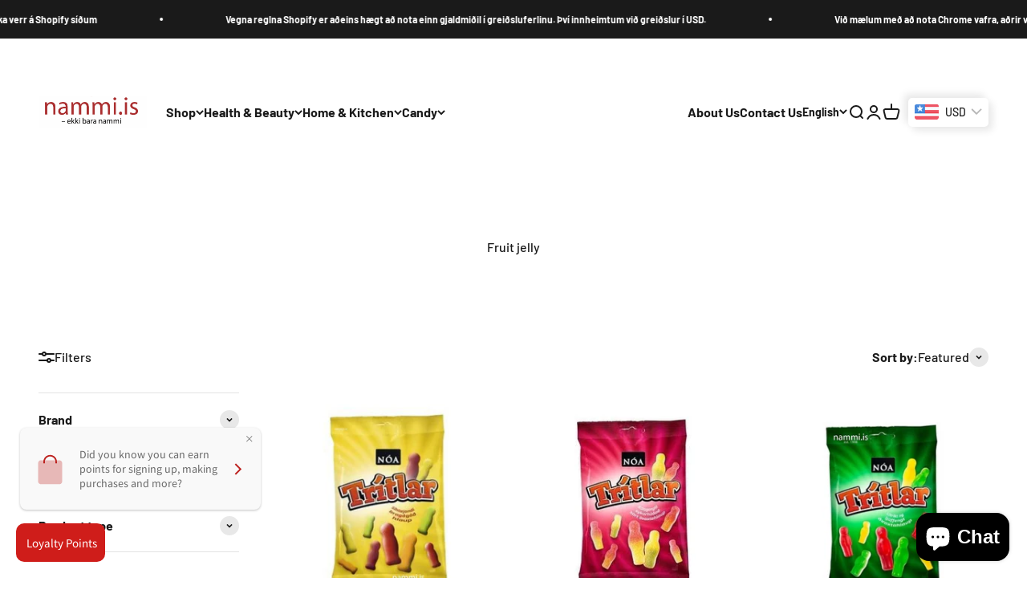

--- FILE ---
content_type: text/html; charset=utf-8
request_url: https://nammi.is/collections/fruit-jelly
body_size: 43215
content:
<!doctype html>

<html lang="en" dir="ltr">
  <head>
	<!-- Added by AVADA SEO Suite -->
	

	<!-- /Added by AVADA SEO Suite -->
    <meta charset="utf-8">
    <meta name="viewport" content="width=device-width, initial-scale=1.0, height=device-height, minimum-scale=1.0, maximum-scale=1.0">
    <meta name="theme-color" content="#ffffff">

    <title>Fruit jelly</title><meta name="description" content="Icelandic Gummies, fruit jelly candy"><link rel="canonical" href="https://nammi.is/collections/fruit-jelly"><link rel="shortcut icon" href="//nammi.is/cdn/shop/files/favicon.png?v=1644998624&width=96">
      <link rel="apple-touch-icon" href="//nammi.is/cdn/shop/files/favicon.png?v=1644998624&width=180"><link rel="preconnect" href="https://cdn.shopify.com">
    <link rel="preconnect" href="https://fonts.shopifycdn.com" crossorigin>
    <link rel="dns-prefetch" href="https://productreviews.shopifycdn.com"><link rel="preload" href="//nammi.is/cdn/fonts/barlow/barlow_n7.691d1d11f150e857dcbc1c10ef03d825bc378d81.woff2" as="font" type="font/woff2" crossorigin><link rel="preload" href="//nammi.is/cdn/fonts/barlow/barlow_n5.a193a1990790eba0cc5cca569d23799830e90f07.woff2" as="font" type="font/woff2" crossorigin><meta property="og:type" content="website">
  <meta property="og:title" content="Fruit jelly"><meta property="og:description" content="Icelandic Gummies, fruit jelly candy"><meta property="og:url" content="https://nammi.is/collections/fruit-jelly">
<meta property="og:site_name" content="nammi.is"><meta name="twitter:card" content="summary"><meta name="twitter:title" content="Fruit jelly">
  <meta name="twitter:description" content="Icelandic Gummies, fruit jelly candy"><script async crossorigin fetchpriority="high" src="/cdn/shopifycloud/importmap-polyfill/es-modules-shim.2.4.0.js"></script>
<script type="application/ld+json">
  {
    "@context": "https://schema.org",
    "@type": "BreadcrumbList",
    "itemListElement": [{
        "@type": "ListItem",
        "position": 1,
        "name": "Home",
        "item": "https://nammi.is"
      },{
            "@type": "ListItem",
            "position": 2,
            "name": "Fruit jelly",
            "item": "https://nammi.is/collections/fruit-jelly"
          }]
  }
</script><style>/* Typography (heading) */
  @font-face {
  font-family: Barlow;
  font-weight: 700;
  font-style: normal;
  font-display: fallback;
  src: url("//nammi.is/cdn/fonts/barlow/barlow_n7.691d1d11f150e857dcbc1c10ef03d825bc378d81.woff2") format("woff2"),
       url("//nammi.is/cdn/fonts/barlow/barlow_n7.4fdbb1cb7da0e2c2f88492243ffa2b4f91924840.woff") format("woff");
}

@font-face {
  font-family: Barlow;
  font-weight: 700;
  font-style: italic;
  font-display: fallback;
  src: url("//nammi.is/cdn/fonts/barlow/barlow_i7.50e19d6cc2ba5146fa437a5a7443c76d5d730103.woff2") format("woff2"),
       url("//nammi.is/cdn/fonts/barlow/barlow_i7.47e9f98f1b094d912e6fd631cc3fe93d9f40964f.woff") format("woff");
}

/* Typography (body) */
  @font-face {
  font-family: Barlow;
  font-weight: 500;
  font-style: normal;
  font-display: fallback;
  src: url("//nammi.is/cdn/fonts/barlow/barlow_n5.a193a1990790eba0cc5cca569d23799830e90f07.woff2") format("woff2"),
       url("//nammi.is/cdn/fonts/barlow/barlow_n5.ae31c82169b1dc0715609b8cc6a610b917808358.woff") format("woff");
}

@font-face {
  font-family: Barlow;
  font-weight: 500;
  font-style: italic;
  font-display: fallback;
  src: url("//nammi.is/cdn/fonts/barlow/barlow_i5.714d58286997b65cd479af615cfa9bb0a117a573.woff2") format("woff2"),
       url("//nammi.is/cdn/fonts/barlow/barlow_i5.0120f77e6447d3b5df4bbec8ad8c2d029d87fb21.woff") format("woff");
}

@font-face {
  font-family: Barlow;
  font-weight: 700;
  font-style: normal;
  font-display: fallback;
  src: url("//nammi.is/cdn/fonts/barlow/barlow_n7.691d1d11f150e857dcbc1c10ef03d825bc378d81.woff2") format("woff2"),
       url("//nammi.is/cdn/fonts/barlow/barlow_n7.4fdbb1cb7da0e2c2f88492243ffa2b4f91924840.woff") format("woff");
}

@font-face {
  font-family: Barlow;
  font-weight: 700;
  font-style: italic;
  font-display: fallback;
  src: url("//nammi.is/cdn/fonts/barlow/barlow_i7.50e19d6cc2ba5146fa437a5a7443c76d5d730103.woff2") format("woff2"),
       url("//nammi.is/cdn/fonts/barlow/barlow_i7.47e9f98f1b094d912e6fd631cc3fe93d9f40964f.woff") format("woff");
}

:root {
    /**
     * ---------------------------------------------------------------------
     * SPACING VARIABLES
     *
     * We are using a spacing inspired from frameworks like Tailwind CSS.
     * ---------------------------------------------------------------------
     */
    --spacing-0-5: 0.125rem; /* 2px */
    --spacing-1: 0.25rem; /* 4px */
    --spacing-1-5: 0.375rem; /* 6px */
    --spacing-2: 0.5rem; /* 8px */
    --spacing-2-5: 0.625rem; /* 10px */
    --spacing-3: 0.75rem; /* 12px */
    --spacing-3-5: 0.875rem; /* 14px */
    --spacing-4: 1rem; /* 16px */
    --spacing-4-5: 1.125rem; /* 18px */
    --spacing-5: 1.25rem; /* 20px */
    --spacing-5-5: 1.375rem; /* 22px */
    --spacing-6: 1.5rem; /* 24px */
    --spacing-6-5: 1.625rem; /* 26px */
    --spacing-7: 1.75rem; /* 28px */
    --spacing-7-5: 1.875rem; /* 30px */
    --spacing-8: 2rem; /* 32px */
    --spacing-8-5: 2.125rem; /* 34px */
    --spacing-9: 2.25rem; /* 36px */
    --spacing-9-5: 2.375rem; /* 38px */
    --spacing-10: 2.5rem; /* 40px */
    --spacing-11: 2.75rem; /* 44px */
    --spacing-12: 3rem; /* 48px */
    --spacing-14: 3.5rem; /* 56px */
    --spacing-16: 4rem; /* 64px */
    --spacing-18: 4.5rem; /* 72px */
    --spacing-20: 5rem; /* 80px */
    --spacing-24: 6rem; /* 96px */
    --spacing-28: 7rem; /* 112px */
    --spacing-32: 8rem; /* 128px */
    --spacing-36: 9rem; /* 144px */
    --spacing-40: 10rem; /* 160px */
    --spacing-44: 11rem; /* 176px */
    --spacing-48: 12rem; /* 192px */
    --spacing-52: 13rem; /* 208px */
    --spacing-56: 14rem; /* 224px */
    --spacing-60: 15rem; /* 240px */
    --spacing-64: 16rem; /* 256px */
    --spacing-72: 18rem; /* 288px */
    --spacing-80: 20rem; /* 320px */
    --spacing-96: 24rem; /* 384px */

    /* Container */
    --container-max-width: 1300px;
    --container-narrow-max-width: 1050px;
    --container-gutter: var(--spacing-5);
    --section-outer-spacing-block: var(--spacing-10);
    --section-inner-max-spacing-block: var(--spacing-9);
    --section-inner-spacing-inline: var(--container-gutter);
    --section-stack-spacing-block: var(--spacing-8);

    /* Grid gutter */
    --grid-gutter: var(--spacing-5);

    /* Product list settings */
    --product-list-row-gap: var(--spacing-8);
    --product-list-column-gap: var(--grid-gutter);

    /* Form settings */
    --input-gap: var(--spacing-2);
    --input-height: 2.625rem;
    --input-padding-inline: var(--spacing-4);

    /* Other sizes */
    --sticky-area-height: calc(var(--sticky-announcement-bar-enabled, 0) * var(--announcement-bar-height, 0px) + var(--sticky-header-enabled, 0) * var(--header-height, 0px));

    /* RTL support */
    --transform-logical-flip: 1;
    --transform-origin-start: left;
    --transform-origin-end: right;

    /**
     * ---------------------------------------------------------------------
     * TYPOGRAPHY
     * ---------------------------------------------------------------------
     */

    /* Font properties */
    --heading-font-family: Barlow, sans-serif;
    --heading-font-weight: 700;
    --heading-font-style: normal;
    --heading-text-transform: normal;
    --heading-letter-spacing: -0.02em;
    --text-font-family: Barlow, sans-serif;
    --text-font-weight: 500;
    --text-font-style: normal;
    --text-letter-spacing: 0.0em;

    /* Font sizes */
    --text-h0: 3rem;
    --text-h1: 2.5rem;
    --text-h2: 2rem;
    --text-h3: 1.5rem;
    --text-h4: 1.375rem;
    --text-h5: 1.125rem;
    --text-h6: 1rem;
    --text-xs: 0.6875rem;
    --text-sm: 0.75rem;
    --text-base: 0.875rem;
    --text-lg: 1.125rem;

    /**
     * ---------------------------------------------------------------------
     * COLORS
     * ---------------------------------------------------------------------
     */

    /* Color settings */--accent: 189 34 31;
    --text-primary: 26 26 26;
    --background-primary: 255 255 255;
    --dialog-background: 255 255 255;
    --border-color: var(--text-color, var(--text-primary)) / 0.12;

    /* Button colors */
    --button-background-primary: 189 34 31;
    --button-text-primary: 255 255 255;
    --button-background-secondary: 240 196 23;
    --button-text-secondary: 26 26 26;

    /* Status colors */
    --success-background: 224 244 232;
    --success-text: 0 163 65;
    --warning-background: 255 246 233;
    --warning-text: 255 183 74;
    --error-background: 254 231 231;
    --error-text: 248 58 58;

    /* Product colors */
    --on-sale-text: 248 58 58;
    --on-sale-badge-background: 248 58 58;
    --on-sale-badge-text: 255 255 255;
    --sold-out-badge-background: 0 0 0;
    --sold-out-badge-text: 255 255 255;
    --primary-badge-background: 128 60 238;
    --primary-badge-text: 255 255 255;
    --star-color: 255 183 74;
    --product-card-background: 255 255 255;
    --product-card-text: 26 26 26;

    /* Header colors */
    --header-background: 255 255 255;
    --header-text: 26 26 26;

    /* Footer colors */
    --footer-background: 189 34 31;
    --footer-text: 255 255 255;

    /* Rounded variables (used for border radius) */
    --rounded-xs: 0.25rem;
    --rounded-sm: 0.375rem;
    --rounded: 0.75rem;
    --rounded-lg: 1.5rem;
    --rounded-full: 9999px;

    --rounded-button: 3.75rem;
    --rounded-input: 0.5rem;

    /* Box shadow */
    --shadow-sm: 0 2px 8px rgb(var(--text-primary) / 0.1);
    --shadow: 0 5px 15px rgb(var(--text-primary) / 0.1);
    --shadow-md: 0 5px 30px rgb(var(--text-primary) / 0.1);
    --shadow-block: 0px 18px 50px rgb(var(--text-primary) / 0.1);

    /**
     * ---------------------------------------------------------------------
     * OTHER
     * ---------------------------------------------------------------------
     */

    --stagger-products-reveal-opacity: 0;
    --cursor-close-svg-url: url(//nammi.is/cdn/shop/t/48/assets/cursor-close.svg?v=147174565022153725511766176356);
    --cursor-zoom-in-svg-url: url(//nammi.is/cdn/shop/t/48/assets/cursor-zoom-in.svg?v=154953035094101115921766176356);
    --cursor-zoom-out-svg-url: url(//nammi.is/cdn/shop/t/48/assets/cursor-zoom-out.svg?v=16155520337305705181766176356);
    --checkmark-svg-url: url(//nammi.is/cdn/shop/t/48/assets/checkmark.svg?v=77552481021870063511766176356);
  }

  [dir="rtl"]:root {
    /* RTL support */
    --transform-logical-flip: -1;
    --transform-origin-start: right;
    --transform-origin-end: left;
  }

  @media screen and (min-width: 700px) {
    :root {
      /* Typography (font size) */
      --text-h0: 4rem;
      --text-h1: 3rem;
      --text-h2: 2.5rem;
      --text-h3: 2rem;
      --text-h4: 1.625rem;
      --text-h5: 1.25rem;
      --text-h6: 1.125rem;

      --text-xs: 0.75rem;
      --text-sm: 0.875rem;
      --text-base: 1.0rem;
      --text-lg: 1.25rem;

      /* Spacing */
      --container-gutter: 2rem;
      --section-outer-spacing-block: var(--spacing-14);
      --section-inner-max-spacing-block: var(--spacing-10);
      --section-inner-spacing-inline: var(--spacing-10);
      --section-stack-spacing-block: var(--spacing-12);

      /* Grid gutter */
      --grid-gutter: var(--spacing-6);

      /* Product list settings */
      --product-list-row-gap: var(--spacing-12);

      /* Form settings */
      --input-gap: 1rem;
      --input-height: 3.125rem;
      --input-padding-inline: var(--spacing-5);
    }
  }

  @media screen and (min-width: 1000px) {
    :root {
      /* Spacing settings */
      --container-gutter: var(--spacing-12);
      --section-outer-spacing-block: var(--spacing-16);
      --section-inner-max-spacing-block: var(--spacing-14);
      --section-inner-spacing-inline: var(--spacing-14);
      --section-stack-spacing-block: var(--spacing-12);
    }
  }

  @media screen and (min-width: 1150px) {
    :root {
      /* Spacing settings */
      --container-gutter: var(--spacing-12);
      --section-outer-spacing-block: var(--spacing-16);
      --section-inner-max-spacing-block: var(--spacing-14);
      --section-inner-spacing-inline: var(--spacing-14);
      --section-stack-spacing-block: var(--spacing-12);
    }
  }

  @media screen and (min-width: 1400px) {
    :root {
      /* Typography (font size) */
      --text-h0: 5rem;
      --text-h1: 3.75rem;
      --text-h2: 3rem;
      --text-h3: 2.25rem;
      --text-h4: 2rem;
      --text-h5: 1.5rem;
      --text-h6: 1.25rem;

      --section-outer-spacing-block: var(--spacing-20);
      --section-inner-max-spacing-block: var(--spacing-16);
      --section-inner-spacing-inline: var(--spacing-16);
    }
  }

  @media screen and (min-width: 1600px) {
    :root {
      --section-outer-spacing-block: var(--spacing-20);
      --section-inner-max-spacing-block: var(--spacing-18);
      --section-inner-spacing-inline: var(--spacing-18);
    }
  }

  /**
   * ---------------------------------------------------------------------
   * LIQUID DEPENDANT CSS
   *
   * Our main CSS is Liquid free, but some very specific features depend on
   * theme settings, so we have them here
   * ---------------------------------------------------------------------
   */@media screen and (pointer: fine) {
        .button:not([disabled]):hover, .btn:not([disabled]):hover, .shopify-payment-button__button--unbranded:not([disabled]):hover {
          --button-background-opacity: 0.85;
        }

        .button--subdued:not([disabled]):hover {
          --button-background: var(--text-color) / .05 !important;
        }
      }</style><script>
  // This allows to expose several variables to the global scope, to be used in scripts
  window.themeVariables = {
    settings: {
      showPageTransition: null,
      staggerProductsApparition: true,
      reduceDrawerAnimation: false,
      reduceMenuAnimation: false,
      headingApparition: "split_fade",
      pageType: "collection",
      moneyFormat: "\u003cspan class=money\u003e${{amount}}\u003c\/span\u003e",
      moneyWithCurrencyFormat: "\u003cspan class=money\u003e${{amount}} USD\u003c\/span\u003e",
      currencyCodeEnabled: true,
      cartType: "popover",
      showDiscount: true,
      discountMode: "percentage",
      pageBackground: "#ffffff",
      textColor: "#1a1a1a"
    },

    strings: {
      addedToCartWithTitle: "{{ product_title }} added to your cart",
      accessibilityClose: "Close",
      accessibilityNext: "Next",
      accessibilityPrevious: "Previous",
      closeGallery: "Close gallery",
      zoomGallery: "Zoom",
      errorGallery: "Image cannot be loaded",
      searchNoResults: "No results could be found.",
      addOrderNote: "Add order note",
      editOrderNote: "Edit order note",
      shippingEstimatorNoResults: "Sorry, we do not ship to your address.",
      shippingEstimatorOneResult: "There is one shipping rate for your address:",
      shippingEstimatorMultipleResults: "There are several shipping rates for your address:",
      shippingEstimatorError: "One or more error occurred while retrieving shipping rates:"
    },

    breakpoints: {
      'sm': 'screen and (min-width: 700px)',
      'md': 'screen and (min-width: 1000px)',
      'lg': 'screen and (min-width: 1150px)',
      'xl': 'screen and (min-width: 1400px)',

      'sm-max': 'screen and (max-width: 699px)',
      'md-max': 'screen and (max-width: 999px)',
      'lg-max': 'screen and (max-width: 1149px)',
      'xl-max': 'screen and (max-width: 1399px)'
    }
  };

  // For detecting native share
  document.documentElement.classList.add(`native-share--${navigator.share ? 'enabled' : 'disabled'}`);</script><script type="importmap">{
        "imports": {
          "vendor": "//nammi.is/cdn/shop/t/48/assets/vendor.min.js?v=150021648067352023321766176337",
          "theme": "//nammi.is/cdn/shop/t/48/assets/theme.js?v=40804283163904948221766176337",
          "photoswipe": "//nammi.is/cdn/shop/t/48/assets/photoswipe.min.js?v=13374349288281597431766176336"
        }
      }
    </script>

    <script type="module" src="//nammi.is/cdn/shop/t/48/assets/vendor.min.js?v=150021648067352023321766176337"></script>
    <script type="module" src="//nammi.is/cdn/shop/t/48/assets/theme.js?v=40804283163904948221766176337"></script>

    <script>window.performance && window.performance.mark && window.performance.mark('shopify.content_for_header.start');</script><meta id="shopify-digital-wallet" name="shopify-digital-wallet" content="/62547886337/digital_wallets/dialog">
<meta name="shopify-checkout-api-token" content="3a2a419f15d668e057f367693b53e7e1">
<meta id="in-context-paypal-metadata" data-shop-id="62547886337" data-venmo-supported="false" data-environment="production" data-locale="en_US" data-paypal-v4="true" data-currency="USD">
<link rel="alternate" type="application/atom+xml" title="Feed" href="/collections/fruit-jelly.atom" />
<link rel="alternate" hreflang="x-default" href="https://nammi.is/collections/fruit-jelly">
<link rel="alternate" hreflang="en-IS" href="https://nammi.is/collections/fruit-jelly">
<link rel="alternate" hreflang="es-IS" href="https://nammi.is/es/collections/fruit-jelly">
<link rel="alternate" hreflang="de-IS" href="https://nammi.is/de/collections/fruit-jelly">
<link rel="alternate" hreflang="fr-IS" href="https://nammi.is/fr/collections/fruit-jelly">
<link rel="alternate" type="application/json+oembed" href="https://nammi.is/collections/fruit-jelly.oembed">
<script async="async" src="/checkouts/internal/preloads.js?locale=en-IS"></script>
<script id="shopify-features" type="application/json">{"accessToken":"3a2a419f15d668e057f367693b53e7e1","betas":["rich-media-storefront-analytics"],"domain":"nammi.is","predictiveSearch":true,"shopId":62547886337,"locale":"en"}</script>
<script>var Shopify = Shopify || {};
Shopify.shop = "nammiis.myshopify.com";
Shopify.locale = "en";
Shopify.currency = {"active":"USD","rate":"1.0"};
Shopify.country = "IS";
Shopify.theme = {"name":"backup 20 des 2025","id":156682518785,"schema_name":"Impact","schema_version":"6.12.0","theme_store_id":1190,"role":"main"};
Shopify.theme.handle = "null";
Shopify.theme.style = {"id":null,"handle":null};
Shopify.cdnHost = "nammi.is/cdn";
Shopify.routes = Shopify.routes || {};
Shopify.routes.root = "/";</script>
<script type="module">!function(o){(o.Shopify=o.Shopify||{}).modules=!0}(window);</script>
<script>!function(o){function n(){var o=[];function n(){o.push(Array.prototype.slice.apply(arguments))}return n.q=o,n}var t=o.Shopify=o.Shopify||{};t.loadFeatures=n(),t.autoloadFeatures=n()}(window);</script>
<script id="shop-js-analytics" type="application/json">{"pageType":"collection"}</script>
<script defer="defer" async type="module" src="//nammi.is/cdn/shopifycloud/shop-js/modules/v2/client.init-shop-cart-sync_C5BV16lS.en.esm.js"></script>
<script defer="defer" async type="module" src="//nammi.is/cdn/shopifycloud/shop-js/modules/v2/chunk.common_CygWptCX.esm.js"></script>
<script type="module">
  await import("//nammi.is/cdn/shopifycloud/shop-js/modules/v2/client.init-shop-cart-sync_C5BV16lS.en.esm.js");
await import("//nammi.is/cdn/shopifycloud/shop-js/modules/v2/chunk.common_CygWptCX.esm.js");

  window.Shopify.SignInWithShop?.initShopCartSync?.({"fedCMEnabled":true,"windoidEnabled":true});

</script>
<script>(function() {
  var isLoaded = false;
  function asyncLoad() {
    if (isLoaded) return;
    isLoaded = true;
    var urls = ["https:\/\/static.klaviyo.com\/onsite\/js\/klaviyo.js?company_id=X4Rixb\u0026shop=nammiis.myshopify.com","https:\/\/cdn.rebuyengine.com\/onsite\/js\/rebuy.js?shop=nammiis.myshopify.com"];
    for (var i = 0; i < urls.length; i++) {
      var s = document.createElement('script');
      s.type = 'text/javascript';
      s.async = true;
      s.src = urls[i];
      var x = document.getElementsByTagName('script')[0];
      x.parentNode.insertBefore(s, x);
    }
  };
  if(window.attachEvent) {
    window.attachEvent('onload', asyncLoad);
  } else {
    window.addEventListener('load', asyncLoad, false);
  }
})();</script>
<script id="__st">var __st={"a":62547886337,"offset":0,"reqid":"5f0f6a83-3a86-4999-b528-e1b743b09ceb-1768700063","pageurl":"nammi.is\/collections\/fruit-jelly","u":"785847dbd3af","p":"collection","rtyp":"collection","rid":385048379649};</script>
<script>window.ShopifyPaypalV4VisibilityTracking = true;</script>
<script id="captcha-bootstrap">!function(){'use strict';const t='contact',e='account',n='new_comment',o=[[t,t],['blogs',n],['comments',n],[t,'customer']],c=[[e,'customer_login'],[e,'guest_login'],[e,'recover_customer_password'],[e,'create_customer']],r=t=>t.map((([t,e])=>`form[action*='/${t}']:not([data-nocaptcha='true']) input[name='form_type'][value='${e}']`)).join(','),a=t=>()=>t?[...document.querySelectorAll(t)].map((t=>t.form)):[];function s(){const t=[...o],e=r(t);return a(e)}const i='password',u='form_key',d=['recaptcha-v3-token','g-recaptcha-response','h-captcha-response',i],f=()=>{try{return window.sessionStorage}catch{return}},m='__shopify_v',_=t=>t.elements[u];function p(t,e,n=!1){try{const o=window.sessionStorage,c=JSON.parse(o.getItem(e)),{data:r}=function(t){const{data:e,action:n}=t;return t[m]||n?{data:e,action:n}:{data:t,action:n}}(c);for(const[e,n]of Object.entries(r))t.elements[e]&&(t.elements[e].value=n);n&&o.removeItem(e)}catch(o){console.error('form repopulation failed',{error:o})}}const l='form_type',E='cptcha';function T(t){t.dataset[E]=!0}const w=window,h=w.document,L='Shopify',v='ce_forms',y='captcha';let A=!1;((t,e)=>{const n=(g='f06e6c50-85a8-45c8-87d0-21a2b65856fe',I='https://cdn.shopify.com/shopifycloud/storefront-forms-hcaptcha/ce_storefront_forms_captcha_hcaptcha.v1.5.2.iife.js',D={infoText:'Protected by hCaptcha',privacyText:'Privacy',termsText:'Terms'},(t,e,n)=>{const o=w[L][v],c=o.bindForm;if(c)return c(t,g,e,D).then(n);var r;o.q.push([[t,g,e,D],n]),r=I,A||(h.body.append(Object.assign(h.createElement('script'),{id:'captcha-provider',async:!0,src:r})),A=!0)});var g,I,D;w[L]=w[L]||{},w[L][v]=w[L][v]||{},w[L][v].q=[],w[L][y]=w[L][y]||{},w[L][y].protect=function(t,e){n(t,void 0,e),T(t)},Object.freeze(w[L][y]),function(t,e,n,w,h,L){const[v,y,A,g]=function(t,e,n){const i=e?o:[],u=t?c:[],d=[...i,...u],f=r(d),m=r(i),_=r(d.filter((([t,e])=>n.includes(e))));return[a(f),a(m),a(_),s()]}(w,h,L),I=t=>{const e=t.target;return e instanceof HTMLFormElement?e:e&&e.form},D=t=>v().includes(t);t.addEventListener('submit',(t=>{const e=I(t);if(!e)return;const n=D(e)&&!e.dataset.hcaptchaBound&&!e.dataset.recaptchaBound,o=_(e),c=g().includes(e)&&(!o||!o.value);(n||c)&&t.preventDefault(),c&&!n&&(function(t){try{if(!f())return;!function(t){const e=f();if(!e)return;const n=_(t);if(!n)return;const o=n.value;o&&e.removeItem(o)}(t);const e=Array.from(Array(32),(()=>Math.random().toString(36)[2])).join('');!function(t,e){_(t)||t.append(Object.assign(document.createElement('input'),{type:'hidden',name:u})),t.elements[u].value=e}(t,e),function(t,e){const n=f();if(!n)return;const o=[...t.querySelectorAll(`input[type='${i}']`)].map((({name:t})=>t)),c=[...d,...o],r={};for(const[a,s]of new FormData(t).entries())c.includes(a)||(r[a]=s);n.setItem(e,JSON.stringify({[m]:1,action:t.action,data:r}))}(t,e)}catch(e){console.error('failed to persist form',e)}}(e),e.submit())}));const S=(t,e)=>{t&&!t.dataset[E]&&(n(t,e.some((e=>e===t))),T(t))};for(const o of['focusin','change'])t.addEventListener(o,(t=>{const e=I(t);D(e)&&S(e,y())}));const B=e.get('form_key'),M=e.get(l),P=B&&M;t.addEventListener('DOMContentLoaded',(()=>{const t=y();if(P)for(const e of t)e.elements[l].value===M&&p(e,B);[...new Set([...A(),...v().filter((t=>'true'===t.dataset.shopifyCaptcha))])].forEach((e=>S(e,t)))}))}(h,new URLSearchParams(w.location.search),n,t,e,['guest_login'])})(!0,!0)}();</script>
<script integrity="sha256-4kQ18oKyAcykRKYeNunJcIwy7WH5gtpwJnB7kiuLZ1E=" data-source-attribution="shopify.loadfeatures" defer="defer" src="//nammi.is/cdn/shopifycloud/storefront/assets/storefront/load_feature-a0a9edcb.js" crossorigin="anonymous"></script>
<script data-source-attribution="shopify.dynamic_checkout.dynamic.init">var Shopify=Shopify||{};Shopify.PaymentButton=Shopify.PaymentButton||{isStorefrontPortableWallets:!0,init:function(){window.Shopify.PaymentButton.init=function(){};var t=document.createElement("script");t.src="https://nammi.is/cdn/shopifycloud/portable-wallets/latest/portable-wallets.en.js",t.type="module",document.head.appendChild(t)}};
</script>
<script data-source-attribution="shopify.dynamic_checkout.buyer_consent">
  function portableWalletsHideBuyerConsent(e){var t=document.getElementById("shopify-buyer-consent"),n=document.getElementById("shopify-subscription-policy-button");t&&n&&(t.classList.add("hidden"),t.setAttribute("aria-hidden","true"),n.removeEventListener("click",e))}function portableWalletsShowBuyerConsent(e){var t=document.getElementById("shopify-buyer-consent"),n=document.getElementById("shopify-subscription-policy-button");t&&n&&(t.classList.remove("hidden"),t.removeAttribute("aria-hidden"),n.addEventListener("click",e))}window.Shopify?.PaymentButton&&(window.Shopify.PaymentButton.hideBuyerConsent=portableWalletsHideBuyerConsent,window.Shopify.PaymentButton.showBuyerConsent=portableWalletsShowBuyerConsent);
</script>
<script data-source-attribution="shopify.dynamic_checkout.cart.bootstrap">document.addEventListener("DOMContentLoaded",(function(){function t(){return document.querySelector("shopify-accelerated-checkout-cart, shopify-accelerated-checkout")}if(t())Shopify.PaymentButton.init();else{new MutationObserver((function(e,n){t()&&(Shopify.PaymentButton.init(),n.disconnect())})).observe(document.body,{childList:!0,subtree:!0})}}));
</script>
<script id='scb4127' type='text/javascript' async='' src='https://nammi.is/cdn/shopifycloud/privacy-banner/storefront-banner.js'></script><link id="shopify-accelerated-checkout-styles" rel="stylesheet" media="screen" href="https://nammi.is/cdn/shopifycloud/portable-wallets/latest/accelerated-checkout-backwards-compat.css" crossorigin="anonymous">
<style id="shopify-accelerated-checkout-cart">
        #shopify-buyer-consent {
  margin-top: 1em;
  display: inline-block;
  width: 100%;
}

#shopify-buyer-consent.hidden {
  display: none;
}

#shopify-subscription-policy-button {
  background: none;
  border: none;
  padding: 0;
  text-decoration: underline;
  font-size: inherit;
  cursor: pointer;
}

#shopify-subscription-policy-button::before {
  box-shadow: none;
}

      </style>

<script>window.performance && window.performance.mark && window.performance.mark('shopify.content_for_header.end');</script>
<link href="//nammi.is/cdn/shop/t/48/assets/theme.aio.min.css?v=77012148766366032451766176397" rel="stylesheet" type="text/css" media="all" /><!-- BEGIN app block: shopify://apps/avada-seo-suite/blocks/avada-seo/15507c6e-1aa3-45d3-b698-7e175e033440 --><script>
  window.AVADA_SEO_ENABLED = true;
</script><!-- BEGIN app snippet: avada-broken-link-manager --><!-- END app snippet --><!-- BEGIN app snippet: avada-seo-site --><!-- END app snippet --><!-- BEGIN app snippet: avada-robot-onpage --><!-- Avada SEO Robot Onpage -->












<!-- END app snippet --><!-- BEGIN app snippet: avada-frequently-asked-questions -->







<!-- END app snippet --><!-- BEGIN app snippet: avada-custom-css --> <!-- BEGIN Avada SEO custom CSS END -->


<!-- END Avada SEO custom CSS END -->
<!-- END app snippet --><!-- BEGIN app snippet: avada-blog-posts-and-article --><!-- END app snippet --><!-- BEGIN app snippet: avada-homepage --><!-- END app snippet --><!-- BEGIN app snippet: avada-local-business -->




  

  

<!-- END app snippet --><!-- BEGIN app snippet: avada-product-and-collection --><script type="application/ld+json">
  {
    "@context": "https://schema.org",
    "@type": "ItemList",
    "name": "Featured Products in Collection",
    "itemListElement": [{
        "@type": "ListItem",
        "position": "1",
        "name": "Trítlar Jelly (150 gr.)",
        "url": "https://nammi.is/products/tritlar-jelly-150-gr","image": ["//nammi.is/cdn/shop/products/tritlar-jelly-150-gr-707194.jpg?v=1766176721"]},{
        "@type": "ListItem",
        "position": "2",
        "name": "Trítlar Double sour Jelly (150 gr.)",
        "url": "https://nammi.is/products/tritlar-double-sour-jelly-150-gr","image": ["//nammi.is/cdn/shop/products/tritlar-double-sour-jelly-150-gr-887787.jpg?v=1766177695"]},{
        "@type": "ListItem",
        "position": "3",
        "name": "Trítlar Double Jelly (150 gr.)",
        "url": "https://nammi.is/products/tritlar-double-jelly-150-gr","image": ["//nammi.is/cdn/shop/products/tritlar-double-jelly-150-gr-257324.jpg?v=1766176873"]},{
        "@type": "ListItem",
        "position": "4",
        "name": "VEGAN Nóa Trítlar / Vegan Jelly / 150 gr",
        "url": "https://nammi.is/products/vegan-noa-tritlar-vegan-jelly-150-gr","image": ["//nammi.is/cdn/shop/products/vegan-noa-tritlar-vegan-jelly-150-gr-552855.jpg?v=1766177702"]},{
        "@type": "ListItem",
        "position": "5",
        "name": "Opal Hlauphringir / Opal Jelly rings (320 gr.)",
        "url": "https://nammi.is/products/opal-hlauphringir-opal-jellyrings-320-gr","image": ["//nammi.is/cdn/shop/products/opal-hlauphringir-opal-jellyrings-320-gr-863916.jpg?v=1766181114"]},{
        "@type": "ListItem",
        "position": "6",
        "name": "Snudduhlaup (240 gr)",
        "url": "https://nammi.is/products/snudduhlaup-150-gr","image": ["//nammi.is/cdn/shop/products/snudduhlaup-240-gr-816341.jpg?v=1766179955"]},{
        "@type": "ListItem",
        "position": "7",
        "name": "Bangsahlaup (240 gr)",
        "url": "https://nammi.is/products/bangsahlaup-400-gr","image": ["//nammi.is/cdn/shop/products/bangsahlaup-240-gr-984127.jpg?v=1766179958"]},{
        "@type": "ListItem",
        "position": "8",
        "name": "Sur Skalle / Jellybag",
        "url": "https://nammi.is/products/sur-skalle","image": ["//nammi.is/cdn/shop/products/sur-skalle-jellybag-243220.jpg?v=1766177675"]},{
        "@type": "ListItem",
        "position": "9",
        "name": "Cool Cola Skalle / Jellybag",
        "url": "https://nammi.is/products/cool-cola-skalle","image": ["//nammi.is/cdn/shop/products/cool-cola-skalle-jellybag-331503.jpg?v=1766177674"]},{
        "@type": "ListItem",
        "position": "10",
        "name": "Snudduhlaup í lausu (2 kg)",
        "url": "https://nammi.is/products/snudduhlaup-i-lausu-2-kg","image": ["//nammi.is/cdn/shop/products/snudduhlaup-i-lausu-2-kg-732228.jpg?v=1766178919"]},{
        "@type": "ListItem",
        "position": "11",
        "name": "Bangsahlaup í lausu (2,4 kg)",
        "url": "https://nammi.is/products/bangsahlaup-i-lausu-2-4-kg","image": ["//nammi.is/cdn/shop/products/bangsahlaup-i-lausu-24-kg-327917.jpg?v=1766178917"]},{
        "@type": "ListItem",
        "position": "12",
        "name": "Knatter Strawberry &amp; Blueberry (80gr)",
        "url": "https://nammi.is/products/knatter-strawberry-blueberry-80gr","image": ["//nammi.is/cdn/shop/products/knatter-strawberry-blueberry-80gr-209052.jpg?v=1766182020"]},{
        "@type": "ListItem",
        "position": "13",
        "name": "Hlaup Eðlur / jelly Dinosaurs (125 gr)",
        "url": "https://nammi.is/products/hlaup-edlur-jelly-150-gr","image": ["//nammi.is/cdn/shop/products/hlaup-edlur-jelly-dinosaurs-150-gr-700488.jpg?v=1766182061"]},{
        "@type": "ListItem",
        "position": "14",
        "name": "Trítlar  Súper Súrir / Super Sour (150 gr.)",
        "url": "https://nammi.is/products/tritlar-super-surir-super-sour-150-gr","image": ["//nammi.is/cdn/shop/files/tritlar-super-surir-super-sour-150-gr-614431.png?v=1766183460"]},{
        "@type": "ListItem",
        "position": "15",
        "name": "Trítlar  Suðrænir / Tropical Fruit (150 gr.)",
        "url": "https://nammi.is/products/tritlar-sudraenir-tropical-fruit-150-gr","image": ["//nammi.is/cdn/shop/files/tritlar-sudraenir-tropical-fruit-150-gr-298888.png?v=1766183462"]}]
  }
  </script><!-- END app snippet --><!-- BEGIN app snippet: avada-seo-preload --><script>
  const ignore = ["\/cart","\/account"];
  window.FPConfig = {
      delay: 0,
      ignoreKeywords: ignore || ['/cart', '/account/login', '/account/logout', '/account'],
      maxRPS: 3,
      hoverDelay: 50
  };
</script>

<script src="https://cdn.shopify.com/extensions/019b5883-b6ab-7058-b8a7-b81c7af1b0f9/avada-seo-suite-218/assets/flying-pages.js" defer="defer"></script>


<!-- END app snippet --><!-- BEGIN app snippet: avada-seo-social --><meta property="og:site_name" content="nammi.is">
  <meta property="og:url" content="https://nammi.is/collections/fruit-jelly">
  <meta property="og:type" content="product.group"><meta property="og:title" content="Fruit jelly"><meta property="og:description" content="Icelandic Gummies, fruit jelly candy"><meta property="og:image" content="">
    <meta property="og:image:secure_url"
          content=""><meta name="twitter:site" content="@nammi.is"><meta name="twitter:card" content="summary_large_image">
<meta name="twitter:title" content="Fruit jelly">
<meta name="twitter:description" content="Icelandic Gummies, fruit jelly candy">

<!-- END app snippet --><!-- BEGIN app snippet: avada-breadcrumb --><script type='application/ld+json'>
  {
    "@context": "https://schema.org",
    "@type": "BreadcrumbList",
    "itemListElement": [
      {
        "@type": "ListItem",
        "position": 1,
        "name": "Home",
        "item": "https://nammi.is"
    },
    {
      "@type": "ListItem",
      "position": 2,
      "name": "Fruit jelly",
      "item": "https://nammi.is/collections/fruit-jelly"
    }]
}
</script><!-- END app snippet --><!-- BEGIN app snippet: avada-loading --><style>
  @keyframes avada-rotate {
    0% { transform: rotate(0); }
    100% { transform: rotate(360deg); }
  }

  @keyframes avada-fade-out {
    0% { opacity: 1; visibility: visible; }
    100% { opacity: 0; visibility: hidden; }
  }

  .Avada-LoadingScreen {
    display: none;
    width: 100%;
    height: 100vh;
    top: 0;
    position: fixed;
    z-index: 9999;
    display: flex;
    align-items: center;
    justify-content: center;
  
    background-image: url();
    background-position: center;
    background-size: cover;
    background-repeat: no-repeat;
  
  }

  .Avada-LoadingScreen svg {
    animation: avada-rotate 1s linear infinite;
    width: px;
    height: px;
  }
</style>
<script>
  const themeId = Shopify.theme.id;
  const loadingSettingsValue = null;
  const loadingType = loadingSettingsValue?.loadingType;
  function renderLoading() {
    new MutationObserver((mutations, observer) => {
      if (document.body) {
        observer.disconnect();
        const loadingDiv = document.createElement('div');
        loadingDiv.className = 'Avada-LoadingScreen';
        if(loadingType === 'custom_logo' || loadingType === 'favicon_logo') {
          const srcLoadingImage = loadingSettingsValue?.customLogoThemeIds[themeId] || '';
          if(srcLoadingImage) {
            loadingDiv.innerHTML = `
            <img alt="Avada logo"  height="600px" loading="eager" fetchpriority="high"
              src="${srcLoadingImage}&width=600"
              width="600px" />
              `
          }
        }
        if(loadingType === 'circle') {
          loadingDiv.innerHTML = `
        <svg viewBox="0 0 40 40" fill="none" xmlns="http://www.w3.org/2000/svg">
          <path d="M20 3.75C11.0254 3.75 3.75 11.0254 3.75 20C3.75 21.0355 2.91053 21.875 1.875 21.875C0.839475 21.875 0 21.0355 0 20C0 8.9543 8.9543 0 20 0C31.0457 0 40 8.9543 40 20C40 31.0457 31.0457 40 20 40C18.9645 40 18.125 39.1605 18.125 38.125C18.125 37.0895 18.9645 36.25 20 36.25C28.9748 36.25 36.25 28.9748 36.25 20C36.25 11.0254 28.9748 3.75 20 3.75Z" fill=""/>
        </svg>
      `;
        }

        document.body.insertBefore(loadingDiv, document.body.firstChild || null);
        const e = '';
        const t = '';
        const o = 'first' === t;
        const a = sessionStorage.getItem('isShowLoadingAvada');
        const n = document.querySelector('.Avada-LoadingScreen');
        if (a && o) return (n.style.display = 'none');
        n.style.display = 'flex';
        const i = document.body;
        i.style.overflow = 'hidden';
        const l = () => {
          i.style.overflow = 'auto';
          n.style.animation = 'avada-fade-out 1s ease-out forwards';
          setTimeout(() => {
            n.style.display = 'none';
          }, 1000);
        };
        if ((o && !a && sessionStorage.setItem('isShowLoadingAvada', true), 'duration_auto' === e)) {
          window.onload = function() {
            l();
          };
          return;
        }
        setTimeout(() => {
          l();
        }, 1000 * e);
      }
    }).observe(document.documentElement, { childList: true, subtree: true });
  };
  function isNullish(value) {
    return value === null || value === undefined;
  }
  const themeIds = '';
  const themeIdsArray = themeIds ? themeIds.split(',') : [];

  if(!isNullish(themeIds) && themeIdsArray.includes(themeId.toString()) && loadingSettingsValue?.enabled) {
    renderLoading();
  }

  if(isNullish(loadingSettingsValue?.themeIds) && loadingSettingsValue?.enabled) {
    renderLoading();
  }
</script>
<!-- END app snippet --><!-- BEGIN app snippet: avada-seo-social-post --><!-- END app snippet -->
<!-- END app block --><!-- BEGIN app block: shopify://apps/uppromote-affiliate/blocks/message-bar/64c32457-930d-4cb9-9641-e24c0d9cf1f4 --><script type="application/json" id="uppromote-message-bar-setting" class="metafield-json">{"referral_enable":0,"referral_content":"You're shopping with {affiliate_name}!","referral_font":"Poppins","referral_font_size":14,"referral_text_color":"#ffffff","referral_background_color":"#338FB1","not_referral_enable":0,"not_referral_content":"Enjoy your time.","not_referral_font":"Poppins","not_referral_font_size":14,"not_referral_text_color":"#ffffff","not_referral_background_color":"#338FB1"}</script>

<style>
    body {
        transition: padding-top .2s;
    }
    .scaaf-message-bar {
        --primary-text-color: #ffffff;
        --secondary-text-color: #ffffff;
        --primary-bg-color: #338FB1;
        --secondary-bg-color: #338FB1;
        --primary-text-size: 14px;
        --secondary-text-size: 14px;
        text-align: center;
        display: block;
        width: 100%;
        padding: 10px;
        animation-duration: .5s;
        animation-name: fadeIn;
        position: absolute;
        top: 0;
        left: 0;
        width: 100%;
        z-index: 10;
    }

    .scaaf-message-bar-content {
        margin: 0;
        padding: 0;
    }

    .scaaf-message-bar[data-layout=referring] {
        background-color: var(--primary-bg-color);
        color: var(--primary-text-color);
        font-size: var(--primary-text-size);
    }

    .scaaf-message-bar[data-layout=direct] {
        background-color: var(--secondary-bg-color);
        color: var(--secondary-text-color);
        font-size: var(--secondary-text-size);
    }

</style>

<script type="text/javascript">
    (function() {
        let container, contentContainer
        const settingTag = document.querySelector('script#uppromote-message-bar-setting')

        if (!settingTag || !settingTag.textContent) {
            return
        }

        const setting = JSON.parse(settingTag.textContent)
        if (!setting.referral_enable) {
            return
        }

        const getCookie = (cName) => {
            let name = cName + '='
            let decodedCookie = decodeURIComponent(document.cookie)
            let ca = decodedCookie.split(';')
            for (let i = 0; i < ca.length; i++) {
                let c = ca[i]
                while (c.charAt(0) === ' ') {
                    c = c.substring(1)
                }
                if (c.indexOf(name) === 0) {
                    return c.substring(name.length, c.length)
                }
            }

            return null
        }

        function renderContainer() {
            container = document.createElement('div')
            container.classList.add('scaaf-message-bar')
            contentContainer = document.createElement('p')
            contentContainer.classList.add('scaaf-message-bar-content')
            container.append(contentContainer)
        }

        function calculateLayout() {
            const height = container.scrollHeight

            function onMouseMove() {
                document.body.style.paddingTop = `${height}px`
                document.body.removeEventListener('mousemove', onMouseMove)
                document.body.removeEventListener('touchstart', onMouseMove)
            }

            document.body.addEventListener('mousemove', onMouseMove)
            document.body.addEventListener('touchstart', onMouseMove)
        }

        renderContainer()

        function fillDirectContent() {
            if (!setting.not_referral_enable) {
                return
            }
            container.dataset.layout = 'direct'
            contentContainer.textContent = setting.not_referral_content
            document.body.prepend(container)
            calculateLayout()
        }

        function prepareForReferring() {
            contentContainer.textContent = 'Loading'
            contentContainer.style.visibility = 'hidden'
            document.body.prepend(container)
            calculateLayout()
        }

        function fillReferringContent(aff) {
            container.dataset.layout = 'referring'
            contentContainer.textContent = setting.referral_content
                .replaceAll('{affiliate_name}', aff.name)
                .replaceAll('{company}', aff.company)
                .replaceAll('{affiliate_firstname}', aff.first_name)
                .replaceAll('{personal_detail}', aff.personal_detail)
            contentContainer.style.visibility = 'visible'
        }

        function safeJsonParse (str) {
            if (!str) return null;
            try {
                return JSON.parse(str);
            } catch {
                return null;
            }
        }

        function renderFromCookie(affiliateID) {
            if (!affiliateID) {
                fillDirectContent()
                return
            }

            prepareForReferring()

            let info
            const raw = getCookie('_up_a_info')

            try {
                if (raw) {
                    info = safeJsonParse(raw)
                }
            } catch {
                console.warn('Affiliate info (_up_a_info) is invalid JSON', raw)
                fillDirectContent()
                return
            }

            if (!info) {
                fillDirectContent()
                return
            }

            const aff = {
                company: info.company || '',
                name: (info.first_name || '') + ' ' + (info.last_name || ''),
                first_name: info.first_name || '',
                personal_detail: getCookie('scaaf_pd') || ''
            }

            fillReferringContent(aff)
        }

        function paintMessageBar() {
            if (!document.body) {
                return requestAnimationFrame(paintMessageBar)
            }

            const urlParams = new URLSearchParams(window.location.search)
            const scaRef = urlParams.get("sca_ref")
            const urlAffiliateID = scaRef ? scaRef.split('.')[0] + '' : null
            const cookieAffiliateID = getCookie('up_uppromote_aid')
            const isReferralLink = !!scaRef

            if (!isReferralLink) {
                if (cookieAffiliateID) {
                    renderFromCookie(cookieAffiliateID)
                    return
                }
                fillDirectContent()
                return
            }

            if (cookieAffiliateID === urlAffiliateID) {
                renderFromCookie(cookieAffiliateID)
                return
            }

            const lastClick = Number(getCookie('up_uppromote_lc') || 0)
            const diffMinuteFromNow = (Date.now() - lastClick) / (60 * 1000)
            if (diffMinuteFromNow <= 1) {
                renderFromCookie(cookieAffiliateID)
                return
            }

            let waited = 0
            const MAX_WAIT = 5000
            const INTERVAL = 300

            const timer = setInterval(() => {
                const newCookieID = getCookie('up_uppromote_aid')
                const isStillThatAffiliate = newCookieID === urlAffiliateID
                const isReceived = localStorage.getItem('up_uppromote_received') === '1'
                let isLoadedAffiliateInfoDone = !!safeJsonParse(getCookie('_up_a_info'))

                if (isReceived && isStillThatAffiliate && isLoadedAffiliateInfoDone) {
                    clearInterval(timer)
                    renderFromCookie(newCookieID)
                    return
                }

                waited += INTERVAL
                if (waited >= MAX_WAIT) {
                    clearInterval(timer)
                    fillDirectContent()
                }
            }, INTERVAL)
        }

        requestAnimationFrame(paintMessageBar)
    })()
</script>


<!-- END app block --><!-- BEGIN app block: shopify://apps/bucks/blocks/app-embed/4f0a9b06-9da4-4a49-b378-2de9d23a3af3 -->
<script>
  window.bucksCC = window.bucksCC || {};
  window.bucksCC.metaConfig = {};
  window.bucksCC.reConvert = function() {};
  "function" != typeof Object.assign && (Object.assign = function(n) {
    if (null == n) 
      throw new TypeError("Cannot convert undefined or null to object");
    



    for (var r = Object(n), t = 1; t < arguments.length; t++) {
      var e = arguments[t];
      if (null != e) 
        for (var o in e) 
          e.hasOwnProperty(o) && (r[o] = e[o])
    }
    return r
  });

const bucks_validateJson = json => {
    let checkedJson;
    try {
        checkedJson = JSON.parse(json);
    } catch (error) { }
    return checkedJson;
};

  const bucks_encodedData = "[base64]";

  const bucks_myshopifyDomain = "nammi.is";

  const decodedURI = atob(bucks_encodedData);
  const bucks_decodedString = decodeURIComponent(decodedURI);


  const bucks_parsedData = bucks_validateJson(bucks_decodedString) || {};
  Object.assign(window.bucksCC.metaConfig, {

    ... bucks_parsedData,
    money_format: "\u003cspan class=money\u003e${{amount}}\u003c\/span\u003e",
    money_with_currency_format: "\u003cspan class=money\u003e${{amount}} USD\u003c\/span\u003e",
    userCurrency: "USD"

  });
  window.bucksCC.reConvert = function() {};
  window.bucksCC.themeAppExtension = true;
  window.bucksCC.metaConfig.multiCurrencies = [];
  window.bucksCC.localization = {};
  
  

  window.bucksCC.localization.availableCountries = ["AR","AU","AT","BD","BE","BR","BG","CA","CN","HR","CZ","DK","EE","FO","FI","FR","DE","GR","GL","HK","HU","IS","IN","ID","IE","IM","IL","IT","JP","JE","LV","LI","LT","LU","MT","MX","NL","NZ","NO","PY","PH","PL","PT","QA","RO","SM","SA","RS","SG","SK","SI","ZA","KR","SJ","SE","CH","TW","TH","UA","AE","GB","US","UY","VA"];
  window.bucksCC.localization.availableLanguages = ["en","es","de","fr"];

  
  window.bucksCC.metaConfig.multiCurrencies = "USD".split(',') || '';
  window.bucksCC.metaConfig.cartCurrency = "USD" || '';

  if ((((window || {}).bucksCC || {}).metaConfig || {}).instantLoader) {
    self.fetch || (self.fetch = function(e, n) {
      return n = n || {},
      new Promise(function(t, s) {
        var r = new XMLHttpRequest,
          o = [],
          u = [],
          i = {},
          a = function() {
            return {
              ok: 2 == (r.status / 100 | 0),
              statusText: r.statusText,
              status: r.status,
              url: r.responseURL,
              text: function() {
                return Promise.resolve(r.responseText)
              },
              json: function() {
                return Promise.resolve(JSON.parse(r.responseText))
              },
              blob: function() {
                return Promise.resolve(new Blob([r.response]))
              },
              clone: a,
              headers: {
                keys: function() {
                  return o
                },
                entries: function() {
                  return u
                },
                get: function(e) {
                  return i[e.toLowerCase()]
                },
                has: function(e) {
                  return e.toLowerCase() in i
                }
              }
            }
          };
        for (var c in r.open(n.method || "get", e, !0), r.onload = function() {
          r.getAllResponseHeaders().replace(/^(.*?):[^S\n]*([sS]*?)$/gm, function(e, n, t) {
            o.push(n = n.toLowerCase()),
            u.push([n, t]),
            i[n] = i[n]
              ? i[n] + "," + t
              : t
          }),
          t(a())
        },
        r.onerror = s,
        r.withCredentials = "include" == n.credentials,
        n.headers) 
          r.setRequestHeader(c, n.headers[c]);
        r.send(n.body || null)
      })
    });
    !function() {
      function t(t) {
        const e = document.createElement("style");
        e.innerText = t,
        document.head.appendChild(e)
      }
      function e(t) {
        const e = document.createElement("script");
        e.type = "text/javascript",
        e.text = t,
        document.head.appendChild(e),
        console.log("%cBUCKSCC: Instant Loader Activated ⚡️", "background: #1c64f6; color: #fff; font-size: 12px; font-weight:bold; padding: 5px 10px; border-radius: 3px")
      }
      let n = sessionStorage.getItem("bucksccHash");
      (
        n = n
          ? JSON.parse(n)
          : null
      )
        ? e(n)
        : fetch(`https://${bucks_myshopifyDomain}/apps/buckscc/sdk.min.js`, {mode: "no-cors"}).then(function(t) {
          return t.text()
        }).then(function(t) {
          if ((t || "").length > 100) {
            const o = JSON.stringify(t);
            sessionStorage.setItem("bucksccHash", o),
            n = t,
            e(t)
          }
        })
    }();
  }

  const themeAppExLoadEvent = new Event("BUCKSCC_THEME-APP-EXTENSION_LOADED", { bubbles: true, cancelable: false });

  // Dispatch the custom event on the window
  window.dispatchEvent(themeAppExLoadEvent);

</script><!-- END app block --><!-- BEGIN app block: shopify://apps/tinyseo/blocks/breadcrumbs-json-ld-embed/0605268f-f7c4-4e95-b560-e43df7d59ae4 --><script type="application/ld+json" id="tinyimg-breadcrumbs-json-ld">
      {
        "@context": "https://schema.org",
        "@type": "BreadcrumbList",
        "itemListElement": [
          {
            "@type": "ListItem",
            "position": 1,
            "item": {
              "@id": "https://nammi.is",
          "name": "Home"
        }
      }
      
      ,{
        "@type": "ListItem",
        "position": 2,
        "item": {
          "@id": "https://nammi.is/collections/fruit-jelly",
          "name": "Fruit jelly"
        }
      }
      
      ]
    }
  </script>
<!-- END app block --><!-- BEGIN app block: shopify://apps/tinyseo/blocks/collection-json-ld-embed/0605268f-f7c4-4e95-b560-e43df7d59ae4 --><script type="application/ld+json" id="tinyimg-collection-json-ld">
{
  "@context" : "http://schema.org",
  "@type": "CollectionPage",
  "@id": "https://nammi.is/collections/fruit-jelly",
  "name": "Fruit jelly",
  "url": "https://nammi.is/collections/fruit-jelly",
  
  "description": "Icelandic Gummies, fruit jelly candy",
  
  
  "image": "https://nammi.is/cdn/shop/products/tritlar-jelly-150-gr-707194_1024x1024.jpg?v=1766176721",
  
  "mainEntity" : {
    "@type":"ItemList",
    "itemListElement":[
      

      {
        "@type":"ListItem",
        "position":1,
        "url":"https://nammi.is/products/tritlar-jelly-150-gr"
      },
      {
        "@type":"ListItem",
        "position":2,
        "url":"https://nammi.is/products/tritlar-double-sour-jelly-150-gr"
      },
      {
        "@type":"ListItem",
        "position":3,
        "url":"https://nammi.is/products/tritlar-double-jelly-150-gr"
      },
      {
        "@type":"ListItem",
        "position":4,
        "url":"https://nammi.is/products/vegan-noa-tritlar-vegan-jelly-150-gr"
      },
      {
        "@type":"ListItem",
        "position":5,
        "url":"https://nammi.is/products/opal-hlauphringir-opal-jellyrings-320-gr"
      },
      {
        "@type":"ListItem",
        "position":6,
        "url":"https://nammi.is/products/snudduhlaup-150-gr"
      },
      {
        "@type":"ListItem",
        "position":7,
        "url":"https://nammi.is/products/bangsahlaup-400-gr"
      },
      {
        "@type":"ListItem",
        "position":8,
        "url":"https://nammi.is/products/sur-skalle"
      },
      {
        "@type":"ListItem",
        "position":9,
        "url":"https://nammi.is/products/cool-cola-skalle"
      },
      {
        "@type":"ListItem",
        "position":10,
        "url":"https://nammi.is/products/snudduhlaup-i-lausu-2-kg"
      },
      {
        "@type":"ListItem",
        "position":11,
        "url":"https://nammi.is/products/bangsahlaup-i-lausu-2-4-kg"
      },
      {
        "@type":"ListItem",
        "position":12,
        "url":"https://nammi.is/products/knatter-strawberry-blueberry-80gr"
      },
      {
        "@type":"ListItem",
        "position":13,
        "url":"https://nammi.is/products/hlaup-edlur-jelly-150-gr"
      },
      {
        "@type":"ListItem",
        "position":14,
        "url":"https://nammi.is/products/tritlar-super-surir-super-sour-150-gr"
      },
      {
        "@type":"ListItem",
        "position":15,
        "url":"https://nammi.is/products/tritlar-sudraenir-tropical-fruit-150-gr"
      }
  
    ]
  }
}

</script>
<!-- END app block --><!-- BEGIN app block: shopify://apps/klaviyo-email-marketing-sms/blocks/klaviyo-onsite-embed/2632fe16-c075-4321-a88b-50b567f42507 -->












  <script async src="https://static.klaviyo.com/onsite/js/X4Rixb/klaviyo.js?company_id=X4Rixb"></script>
  <script>!function(){if(!window.klaviyo){window._klOnsite=window._klOnsite||[];try{window.klaviyo=new Proxy({},{get:function(n,i){return"push"===i?function(){var n;(n=window._klOnsite).push.apply(n,arguments)}:function(){for(var n=arguments.length,o=new Array(n),w=0;w<n;w++)o[w]=arguments[w];var t="function"==typeof o[o.length-1]?o.pop():void 0,e=new Promise((function(n){window._klOnsite.push([i].concat(o,[function(i){t&&t(i),n(i)}]))}));return e}}})}catch(n){window.klaviyo=window.klaviyo||[],window.klaviyo.push=function(){var n;(n=window._klOnsite).push.apply(n,arguments)}}}}();</script>

  




  <script>
    window.klaviyoReviewsProductDesignMode = false
  </script>







<!-- END app block --><!-- BEGIN app block: shopify://apps/uppromote-affiliate/blocks/core-script/64c32457-930d-4cb9-9641-e24c0d9cf1f4 --><!-- BEGIN app snippet: core-metafields-setting --><!--suppress ES6ConvertVarToLetConst -->
<script type="application/json" id="core-uppromote-settings">{"app_env":{"env":"production"},"message_bar_setting":{"referral_enable":0,"referral_content":"You're shopping with {affiliate_name}!","referral_font":"Poppins","referral_font_size":14,"referral_text_color":"#ffffff","referral_background_color":"#338FB1","not_referral_enable":0,"not_referral_content":"Enjoy your time.","not_referral_font":"Poppins","not_referral_font_size":14,"not_referral_text_color":"#ffffff","not_referral_background_color":"#338FB1"}}</script>
<script type="application/json" id="core-uppromote-cart">{"note":null,"attributes":{},"original_total_price":0,"total_price":0,"total_discount":0,"total_weight":0.0,"item_count":0,"items":[],"requires_shipping":false,"currency":"USD","items_subtotal_price":0,"cart_level_discount_applications":[],"checkout_charge_amount":0}</script>
<script id="core-uppromote-quick-store-tracking-vars">
    function getDocumentContext(){const{href:a,hash:b,host:c,hostname:d,origin:e,pathname:f,port:g,protocol:h,search:i}=window.location,j=document.referrer,k=document.characterSet,l=document.title;return{location:{href:a,hash:b,host:c,hostname:d,origin:e,pathname:f,port:g,protocol:h,search:i},referrer:j||document.location.href,characterSet:k,title:l}}function getNavigatorContext(){const{language:a,cookieEnabled:b,languages:c,userAgent:d}=navigator;return{language:a,cookieEnabled:b,languages:c,userAgent:d}}function getWindowContext(){const{innerHeight:a,innerWidth:b,outerHeight:c,outerWidth:d,origin:e,screen:{height:j,width:k},screenX:f,screenY:g,scrollX:h,scrollY:i}=window;return{innerHeight:a,innerWidth:b,outerHeight:c,outerWidth:d,origin:e,screen:{screenHeight:j,screenWidth:k},screenX:f,screenY:g,scrollX:h,scrollY:i,location:getDocumentContext().location}}function getContext(){return{document:getDocumentContext(),navigator:getNavigatorContext(),window:getWindowContext()}}
    if (window.location.href.includes('?sca_ref=')) {
        localStorage.setItem('__up_lastViewedPageContext', JSON.stringify({
            context: getContext(),
            timestamp: new Date().toISOString(),
        }))
    }
</script>

<script id="core-uppromote-setting-booster">
    var UpPromoteCoreSettings = JSON.parse(document.getElementById('core-uppromote-settings').textContent)
    UpPromoteCoreSettings.currentCart = JSON.parse(document.getElementById('core-uppromote-cart')?.textContent || '{}')
    const idToClean = ['core-uppromote-settings', 'core-uppromote-cart', 'core-uppromote-setting-booster', 'core-uppromote-quick-store-tracking-vars']
    idToClean.forEach(id => {
        document.getElementById(id)?.remove()
    })
</script>
<!-- END app snippet -->


<!-- END app block --><!-- BEGIN app block: shopify://apps/uppromote-affiliate/blocks/customer-referral/64c32457-930d-4cb9-9641-e24c0d9cf1f4 --><link rel="preload" href="https://cdn.shopify.com/extensions/019bc4a6-eb4b-7d07-80ed-0d44dde74f8b/app-105/assets/customer-referral.css" as="style" onload="this.onload=null;this.rel='stylesheet'">
<script>
  document.addEventListener("DOMContentLoaded", function () {
    const params = new URLSearchParams(window.location.search);
    if (params.has('sca_ref') || params.has('sca_crp')) {
      document.body.setAttribute('is-affiliate-link', '');
    }
  });
</script>


<!-- END app block --><!-- BEGIN app block: shopify://apps/loyalty-rewards-and-referrals/blocks/embed-sdk/6f172e67-4106-4ac0-89c5-b32a069b3101 -->

<style
  type='text/css'
  data-lion-app-styles='main'
  data-lion-app-styles-settings='{&quot;disableBundledCSS&quot;:false,&quot;disableBundledFonts&quot;:false,&quot;useClassIsolator&quot;:false}'
></style>

<!-- loyaltylion.snippet.version=8056bbc037+8007 -->

<script>
  
  !function(t,n){function o(n){var o=t.getElementsByTagName("script")[0],i=t.createElement("script");i.src=n,i.crossOrigin="",o.parentNode.insertBefore(i,o)}if(!n.isLoyaltyLion){window.loyaltylion=n,void 0===window.lion&&(window.lion=n),n.version=2,n.isLoyaltyLion=!0;var i=new Date,e=i.getFullYear().toString()+i.getMonth().toString()+i.getDate().toString();o("https://sdk.loyaltylion.net/static/2/loader.js?t="+e);var r=!1;n.init=function(t){if(r)throw new Error("Cannot call lion.init more than once");r=!0;var a=n._token=t.token;if(!a)throw new Error("Token must be supplied to lion.init");for(var l=[],s="_push configure bootstrap shutdown on removeListener authenticateCustomer".split(" "),c=0;c<s.length;c+=1)!function(t,n){t[n]=function(){l.push([n,Array.prototype.slice.call(arguments,0)])}}(n,s[c]);o("https://sdk.loyaltylion.net/sdk/start/"+a+".js?t="+e+i.getHours().toString()),n._initData=t,n._buffer=l}}}(document,window.loyaltylion||[]);

  
    
      loyaltylion.init(
        { token: "ae64858b2754f652b072b35b8c0e6c9d" }
      );
    
  

  loyaltylion.configure({
    disableBundledCSS: false,
    disableBundledFonts: false,
    useClassIsolator: false,
  })

  
</script>



<!-- END app block --><script src="https://cdn.shopify.com/extensions/019ba2d3-5579-7382-9582-e9b49f858129/bucks-23/assets/widgetLoader.js" type="text/javascript" defer="defer"></script>
<script src="https://cdn.shopify.com/extensions/019bc75c-0e0f-781a-beb7-685f0b0e2623/rebuy-personalization-engine-253/assets/rebuy-extensions.js" type="text/javascript" defer="defer"></script>
<script src="https://cdn.shopify.com/extensions/7bc9bb47-adfa-4267-963e-cadee5096caf/inbox-1252/assets/inbox-chat-loader.js" type="text/javascript" defer="defer"></script>
<script src="https://cdn.shopify.com/extensions/019bc4a6-eb4b-7d07-80ed-0d44dde74f8b/app-105/assets/core.min.js" type="text/javascript" defer="defer"></script>
<script src="https://cdn.shopify.com/extensions/019bc4a6-eb4b-7d07-80ed-0d44dde74f8b/app-105/assets/customer-referral.js" type="text/javascript" defer="defer"></script>
<script src="https://cdn.shopify.com/extensions/019bc5da-5ba6-7e9a-9888-a6222a70d7c3/js-client-214/assets/pushowl-shopify.js" type="text/javascript" defer="defer"></script>
<script src="https://cdn.shopify.com/extensions/019b440c-f490-7d6e-a16d-2a26887d90a0/pdf-invoice-customizer-1-115/assets/invoice_download_embed.js" type="text/javascript" defer="defer"></script>
<link href="https://cdn.shopify.com/extensions/019b440c-f490-7d6e-a16d-2a26887d90a0/pdf-invoice-customizer-1-115/assets/style.css" rel="stylesheet" type="text/css" media="all">
<link href="https://monorail-edge.shopifysvc.com" rel="dns-prefetch">
<script>(function(){if ("sendBeacon" in navigator && "performance" in window) {try {var session_token_from_headers = performance.getEntriesByType('navigation')[0].serverTiming.find(x => x.name == '_s').description;} catch {var session_token_from_headers = undefined;}var session_cookie_matches = document.cookie.match(/_shopify_s=([^;]*)/);var session_token_from_cookie = session_cookie_matches && session_cookie_matches.length === 2 ? session_cookie_matches[1] : "";var session_token = session_token_from_headers || session_token_from_cookie || "";function handle_abandonment_event(e) {var entries = performance.getEntries().filter(function(entry) {return /monorail-edge.shopifysvc.com/.test(entry.name);});if (!window.abandonment_tracked && entries.length === 0) {window.abandonment_tracked = true;var currentMs = Date.now();var navigation_start = performance.timing.navigationStart;var payload = {shop_id: 62547886337,url: window.location.href,navigation_start,duration: currentMs - navigation_start,session_token,page_type: "collection"};window.navigator.sendBeacon("https://monorail-edge.shopifysvc.com/v1/produce", JSON.stringify({schema_id: "online_store_buyer_site_abandonment/1.1",payload: payload,metadata: {event_created_at_ms: currentMs,event_sent_at_ms: currentMs}}));}}window.addEventListener('pagehide', handle_abandonment_event);}}());</script>
<script id="web-pixels-manager-setup">(function e(e,d,r,n,o){if(void 0===o&&(o={}),!Boolean(null===(a=null===(i=window.Shopify)||void 0===i?void 0:i.analytics)||void 0===a?void 0:a.replayQueue)){var i,a;window.Shopify=window.Shopify||{};var t=window.Shopify;t.analytics=t.analytics||{};var s=t.analytics;s.replayQueue=[],s.publish=function(e,d,r){return s.replayQueue.push([e,d,r]),!0};try{self.performance.mark("wpm:start")}catch(e){}var l=function(){var e={modern:/Edge?\/(1{2}[4-9]|1[2-9]\d|[2-9]\d{2}|\d{4,})\.\d+(\.\d+|)|Firefox\/(1{2}[4-9]|1[2-9]\d|[2-9]\d{2}|\d{4,})\.\d+(\.\d+|)|Chrom(ium|e)\/(9{2}|\d{3,})\.\d+(\.\d+|)|(Maci|X1{2}).+ Version\/(15\.\d+|(1[6-9]|[2-9]\d|\d{3,})\.\d+)([,.]\d+|)( \(\w+\)|)( Mobile\/\w+|) Safari\/|Chrome.+OPR\/(9{2}|\d{3,})\.\d+\.\d+|(CPU[ +]OS|iPhone[ +]OS|CPU[ +]iPhone|CPU IPhone OS|CPU iPad OS)[ +]+(15[._]\d+|(1[6-9]|[2-9]\d|\d{3,})[._]\d+)([._]\d+|)|Android:?[ /-](13[3-9]|1[4-9]\d|[2-9]\d{2}|\d{4,})(\.\d+|)(\.\d+|)|Android.+Firefox\/(13[5-9]|1[4-9]\d|[2-9]\d{2}|\d{4,})\.\d+(\.\d+|)|Android.+Chrom(ium|e)\/(13[3-9]|1[4-9]\d|[2-9]\d{2}|\d{4,})\.\d+(\.\d+|)|SamsungBrowser\/([2-9]\d|\d{3,})\.\d+/,legacy:/Edge?\/(1[6-9]|[2-9]\d|\d{3,})\.\d+(\.\d+|)|Firefox\/(5[4-9]|[6-9]\d|\d{3,})\.\d+(\.\d+|)|Chrom(ium|e)\/(5[1-9]|[6-9]\d|\d{3,})\.\d+(\.\d+|)([\d.]+$|.*Safari\/(?![\d.]+ Edge\/[\d.]+$))|(Maci|X1{2}).+ Version\/(10\.\d+|(1[1-9]|[2-9]\d|\d{3,})\.\d+)([,.]\d+|)( \(\w+\)|)( Mobile\/\w+|) Safari\/|Chrome.+OPR\/(3[89]|[4-9]\d|\d{3,})\.\d+\.\d+|(CPU[ +]OS|iPhone[ +]OS|CPU[ +]iPhone|CPU IPhone OS|CPU iPad OS)[ +]+(10[._]\d+|(1[1-9]|[2-9]\d|\d{3,})[._]\d+)([._]\d+|)|Android:?[ /-](13[3-9]|1[4-9]\d|[2-9]\d{2}|\d{4,})(\.\d+|)(\.\d+|)|Mobile Safari.+OPR\/([89]\d|\d{3,})\.\d+\.\d+|Android.+Firefox\/(13[5-9]|1[4-9]\d|[2-9]\d{2}|\d{4,})\.\d+(\.\d+|)|Android.+Chrom(ium|e)\/(13[3-9]|1[4-9]\d|[2-9]\d{2}|\d{4,})\.\d+(\.\d+|)|Android.+(UC? ?Browser|UCWEB|U3)[ /]?(15\.([5-9]|\d{2,})|(1[6-9]|[2-9]\d|\d{3,})\.\d+)\.\d+|SamsungBrowser\/(5\.\d+|([6-9]|\d{2,})\.\d+)|Android.+MQ{2}Browser\/(14(\.(9|\d{2,})|)|(1[5-9]|[2-9]\d|\d{3,})(\.\d+|))(\.\d+|)|K[Aa][Ii]OS\/(3\.\d+|([4-9]|\d{2,})\.\d+)(\.\d+|)/},d=e.modern,r=e.legacy,n=navigator.userAgent;return n.match(d)?"modern":n.match(r)?"legacy":"unknown"}(),u="modern"===l?"modern":"legacy",c=(null!=n?n:{modern:"",legacy:""})[u],f=function(e){return[e.baseUrl,"/wpm","/b",e.hashVersion,"modern"===e.buildTarget?"m":"l",".js"].join("")}({baseUrl:d,hashVersion:r,buildTarget:u}),m=function(e){var d=e.version,r=e.bundleTarget,n=e.surface,o=e.pageUrl,i=e.monorailEndpoint;return{emit:function(e){var a=e.status,t=e.errorMsg,s=(new Date).getTime(),l=JSON.stringify({metadata:{event_sent_at_ms:s},events:[{schema_id:"web_pixels_manager_load/3.1",payload:{version:d,bundle_target:r,page_url:o,status:a,surface:n,error_msg:t},metadata:{event_created_at_ms:s}}]});if(!i)return console&&console.warn&&console.warn("[Web Pixels Manager] No Monorail endpoint provided, skipping logging."),!1;try{return self.navigator.sendBeacon.bind(self.navigator)(i,l)}catch(e){}var u=new XMLHttpRequest;try{return u.open("POST",i,!0),u.setRequestHeader("Content-Type","text/plain"),u.send(l),!0}catch(e){return console&&console.warn&&console.warn("[Web Pixels Manager] Got an unhandled error while logging to Monorail."),!1}}}}({version:r,bundleTarget:l,surface:e.surface,pageUrl:self.location.href,monorailEndpoint:e.monorailEndpoint});try{o.browserTarget=l,function(e){var d=e.src,r=e.async,n=void 0===r||r,o=e.onload,i=e.onerror,a=e.sri,t=e.scriptDataAttributes,s=void 0===t?{}:t,l=document.createElement("script"),u=document.querySelector("head"),c=document.querySelector("body");if(l.async=n,l.src=d,a&&(l.integrity=a,l.crossOrigin="anonymous"),s)for(var f in s)if(Object.prototype.hasOwnProperty.call(s,f))try{l.dataset[f]=s[f]}catch(e){}if(o&&l.addEventListener("load",o),i&&l.addEventListener("error",i),u)u.appendChild(l);else{if(!c)throw new Error("Did not find a head or body element to append the script");c.appendChild(l)}}({src:f,async:!0,onload:function(){if(!function(){var e,d;return Boolean(null===(d=null===(e=window.Shopify)||void 0===e?void 0:e.analytics)||void 0===d?void 0:d.initialized)}()){var d=window.webPixelsManager.init(e)||void 0;if(d){var r=window.Shopify.analytics;r.replayQueue.forEach((function(e){var r=e[0],n=e[1],o=e[2];d.publishCustomEvent(r,n,o)})),r.replayQueue=[],r.publish=d.publishCustomEvent,r.visitor=d.visitor,r.initialized=!0}}},onerror:function(){return m.emit({status:"failed",errorMsg:"".concat(f," has failed to load")})},sri:function(e){var d=/^sha384-[A-Za-z0-9+/=]+$/;return"string"==typeof e&&d.test(e)}(c)?c:"",scriptDataAttributes:o}),m.emit({status:"loading"})}catch(e){m.emit({status:"failed",errorMsg:(null==e?void 0:e.message)||"Unknown error"})}}})({shopId: 62547886337,storefrontBaseUrl: "https://nammi.is",extensionsBaseUrl: "https://extensions.shopifycdn.com/cdn/shopifycloud/web-pixels-manager",monorailEndpoint: "https://monorail-edge.shopifysvc.com/unstable/produce_batch",surface: "storefront-renderer",enabledBetaFlags: ["2dca8a86"],webPixelsConfigList: [{"id":"1750892801","configuration":"{\"accountID\":\"X4Rixb\",\"webPixelConfig\":\"eyJlbmFibGVBZGRlZFRvQ2FydEV2ZW50cyI6IHRydWV9\"}","eventPayloadVersion":"v1","runtimeContext":"STRICT","scriptVersion":"524f6c1ee37bacdca7657a665bdca589","type":"APP","apiClientId":123074,"privacyPurposes":["ANALYTICS","MARKETING"],"dataSharingAdjustments":{"protectedCustomerApprovalScopes":["read_customer_address","read_customer_email","read_customer_name","read_customer_personal_data","read_customer_phone"]}},{"id":"494731521","configuration":"{\"config\":\"{\\\"google_tag_ids\\\":[\\\"G-2R7TGZ1742\\\",\\\"AW-17708392934\\\"],\\\"gtag_events\\\":[{\\\"type\\\":\\\"search\\\",\\\"action_label\\\":[\\\"G-2R7TGZ1742\\\",\\\"AW-17708392934\\\/WzJwCOejlcQbEObDgvxB\\\"]},{\\\"type\\\":\\\"begin_checkout\\\",\\\"action_label\\\":[\\\"G-2R7TGZ1742\\\",\\\"AW-17708392934\\\/nsXvCIjBjMQbEObDgvxB\\\"]},{\\\"type\\\":\\\"view_item\\\",\\\"action_label\\\":[\\\"G-2R7TGZ1742\\\",\\\"AW-17708392934\\\/m2IGCOSjlcQbEObDgvxB\\\"]},{\\\"type\\\":\\\"purchase\\\",\\\"action_label\\\":[\\\"G-2R7TGZ1742\\\",\\\"AW-17708392934\\\/VAHjCIXBjMQbEObDgvxB\\\"]},{\\\"type\\\":\\\"page_view\\\",\\\"action_label\\\":[\\\"G-2R7TGZ1742\\\",\\\"AW-17708392934\\\/w7G6COGjlcQbEObDgvxB\\\"]},{\\\"type\\\":\\\"add_payment_info\\\",\\\"action_label\\\":[\\\"G-2R7TGZ1742\\\",\\\"AW-17708392934\\\/m8KsCOqjlcQbEObDgvxB\\\"]},{\\\"type\\\":\\\"add_to_cart\\\",\\\"action_label\\\":[\\\"G-2R7TGZ1742\\\",\\\"AW-17708392934\\\/FY_1CN6jlcQbEObDgvxB\\\"]}],\\\"enable_monitoring_mode\\\":false}\"}","eventPayloadVersion":"v1","runtimeContext":"OPEN","scriptVersion":"b2a88bafab3e21179ed38636efcd8a93","type":"APP","apiClientId":1780363,"privacyPurposes":[],"dataSharingAdjustments":{"protectedCustomerApprovalScopes":["read_customer_address","read_customer_email","read_customer_name","read_customer_personal_data","read_customer_phone"]}},{"id":"147030273","configuration":"{\"shopId\":\"57229\",\"env\":\"production\",\"metaData\":\"[]\"}","eventPayloadVersion":"v1","runtimeContext":"STRICT","scriptVersion":"8e11013497942cd9be82d03af35714e6","type":"APP","apiClientId":2773553,"privacyPurposes":[],"dataSharingAdjustments":{"protectedCustomerApprovalScopes":["read_customer_address","read_customer_email","read_customer_name","read_customer_personal_data","read_customer_phone"]}},{"id":"83329281","eventPayloadVersion":"v1","runtimeContext":"LAX","scriptVersion":"1","type":"CUSTOM","privacyPurposes":["ANALYTICS"],"name":"Google Analytics tag (migrated)"},{"id":"shopify-app-pixel","configuration":"{}","eventPayloadVersion":"v1","runtimeContext":"STRICT","scriptVersion":"0450","apiClientId":"shopify-pixel","type":"APP","privacyPurposes":["ANALYTICS","MARKETING"]},{"id":"shopify-custom-pixel","eventPayloadVersion":"v1","runtimeContext":"LAX","scriptVersion":"0450","apiClientId":"shopify-pixel","type":"CUSTOM","privacyPurposes":["ANALYTICS","MARKETING"]}],isMerchantRequest: false,initData: {"shop":{"name":"nammi.is","paymentSettings":{"currencyCode":"USD"},"myshopifyDomain":"nammiis.myshopify.com","countryCode":"IS","storefrontUrl":"https:\/\/nammi.is"},"customer":null,"cart":null,"checkout":null,"productVariants":[],"purchasingCompany":null},},"https://nammi.is/cdn","fcfee988w5aeb613cpc8e4bc33m6693e112",{"modern":"","legacy":""},{"shopId":"62547886337","storefrontBaseUrl":"https:\/\/nammi.is","extensionBaseUrl":"https:\/\/extensions.shopifycdn.com\/cdn\/shopifycloud\/web-pixels-manager","surface":"storefront-renderer","enabledBetaFlags":"[\"2dca8a86\"]","isMerchantRequest":"false","hashVersion":"fcfee988w5aeb613cpc8e4bc33m6693e112","publish":"custom","events":"[[\"page_viewed\",{}],[\"collection_viewed\",{\"collection\":{\"id\":\"385048379649\",\"title\":\"Fruit jelly\",\"productVariants\":[{\"price\":{\"amount\":5.5,\"currencyCode\":\"USD\"},\"product\":{\"title\":\"Trítlar Jelly (150 gr.)\",\"vendor\":\"Nói Síríus\",\"id\":\"7563872010497\",\"untranslatedTitle\":\"Trítlar Jelly (150 gr.)\",\"url\":\"\/products\/tritlar-jelly-150-gr\",\"type\":\"Jelly\"},\"id\":\"42417728061697\",\"image\":{\"src\":\"\/\/nammi.is\/cdn\/shop\/products\/tritlar-jelly-150-gr-707194.jpg?v=1766176721\"},\"sku\":\"Tritlar\/yellow\",\"title\":\"Default Title\",\"untranslatedTitle\":\"Default Title\"},{\"price\":{\"amount\":6.0,\"currencyCode\":\"USD\"},\"product\":{\"title\":\"Trítlar Double sour Jelly (150 gr.)\",\"vendor\":\"Nói Síríus\",\"id\":\"7566892990721\",\"untranslatedTitle\":\"Trítlar Double sour Jelly (150 gr.)\",\"url\":\"\/products\/tritlar-double-sour-jelly-150-gr\",\"type\":\"Jelly\"},\"id\":\"42427746517249\",\"image\":{\"src\":\"\/\/nammi.is\/cdn\/shop\/products\/tritlar-double-sour-jelly-150-gr-887787.jpg?v=1766177695\"},\"sku\":\"Trítlar Double sour Jelly (150 gr.)\",\"title\":\"Default Title\",\"untranslatedTitle\":\"Default Title\"},{\"price\":{\"amount\":5.5,\"currencyCode\":\"USD\"},\"product\":{\"title\":\"Trítlar Double Jelly (150 gr.)\",\"vendor\":\"Nói Síríus\",\"id\":\"7563895472385\",\"untranslatedTitle\":\"Trítlar Double Jelly (150 gr.)\",\"url\":\"\/products\/tritlar-double-jelly-150-gr\",\"type\":\"Jelly\"},\"id\":\"42417759813889\",\"image\":{\"src\":\"\/\/nammi.is\/cdn\/shop\/products\/tritlar-double-jelly-150-gr-257324.jpg?v=1766176873\"},\"sku\":\"Tritlar\/green\",\"title\":\"Default Title\",\"untranslatedTitle\":\"Default Title\"},{\"price\":{\"amount\":6.0,\"currencyCode\":\"USD\"},\"product\":{\"title\":\"VEGAN Nóa Trítlar \/ Vegan Jelly \/ 150 gr\",\"vendor\":\"Nói Síríus\",\"id\":\"7566893580545\",\"untranslatedTitle\":\"VEGAN Nóa Trítlar \/ Vegan Jelly \/ 150 gr\",\"url\":\"\/products\/vegan-noa-tritlar-vegan-jelly-150-gr\",\"type\":\"Jelly\"},\"id\":\"42427749990657\",\"image\":{\"src\":\"\/\/nammi.is\/cdn\/shop\/products\/vegan-noa-tritlar-vegan-jelly-150-gr-552855.jpg?v=1766177702\"},\"sku\":\"VEGAN Nóa Trítlar \/ Vegan Jelly \/ 150 gr\",\"title\":\"Default Title\",\"untranslatedTitle\":\"Default Title\"},{\"price\":{\"amount\":9.0,\"currencyCode\":\"USD\"},\"product\":{\"title\":\"Opal Hlauphringir \/ Opal Jelly rings (320 gr.)\",\"vendor\":\"Nói Síríus\",\"id\":\"7982478098689\",\"untranslatedTitle\":\"Opal Hlauphringir \/ Opal Jelly rings (320 gr.)\",\"url\":\"\/products\/opal-hlauphringir-opal-jellyrings-320-gr\",\"type\":\"Jelly\"},\"id\":\"43795322765569\",\"image\":{\"src\":\"\/\/nammi.is\/cdn\/shop\/products\/opal-hlauphringir-opal-jellyrings-320-gr-863916.jpg?v=1766181114\"},\"sku\":\"Opal Hlauphringir \/ Opal Jellyrings (320 gr.)\",\"title\":\"Default Title\",\"untranslatedTitle\":\"Default Title\"},{\"price\":{\"amount\":6.0,\"currencyCode\":\"USD\"},\"product\":{\"title\":\"Snudduhlaup (240 gr)\",\"vendor\":\"Góa Linda\",\"id\":\"7566943715585\",\"untranslatedTitle\":\"Snudduhlaup (240 gr)\",\"url\":\"\/products\/snudduhlaup-150-gr\",\"type\":\"Jelly\"},\"id\":\"42428297740545\",\"image\":{\"src\":\"\/\/nammi.is\/cdn\/shop\/products\/snudduhlaup-240-gr-816341.jpg?v=1766179955\"},\"sku\":\"3503\",\"title\":\"Default Title\",\"untranslatedTitle\":\"Default Title\"},{\"price\":{\"amount\":5.0,\"currencyCode\":\"USD\"},\"product\":{\"title\":\"Bangsahlaup (240 gr)\",\"vendor\":\"Góa Linda\",\"id\":\"7566943813889\",\"untranslatedTitle\":\"Bangsahlaup (240 gr)\",\"url\":\"\/products\/bangsahlaup-400-gr\",\"type\":\"Jelly\"},\"id\":\"42428298035457\",\"image\":{\"src\":\"\/\/nammi.is\/cdn\/shop\/products\/bangsahlaup-240-gr-984127.jpg?v=1766179958\"},\"sku\":\"Jellybears\",\"title\":\"Default Title\",\"untranslatedTitle\":\"Default Title\"},{\"price\":{\"amount\":4.8,\"currencyCode\":\"USD\"},\"product\":{\"title\":\"Sur Skalle \/ Jellybag\",\"vendor\":\"Bubs\",\"id\":\"7566891876609\",\"untranslatedTitle\":\"Sur Skalle \/ Jellybag\",\"url\":\"\/products\/sur-skalle\",\"type\":\"Jelly\"},\"id\":\"42427744682241\",\"image\":{\"src\":\"\/\/nammi.is\/cdn\/shop\/products\/sur-skalle-jellybag-243220.jpg?v=1766177675\"},\"sku\":\"Sur Skalle\",\"title\":\"Default Title\",\"untranslatedTitle\":\"Default Title\"},{\"price\":{\"amount\":4.8,\"currencyCode\":\"USD\"},\"product\":{\"title\":\"Cool Cola Skalle \/ Jellybag\",\"vendor\":\"Bubs\",\"id\":\"7566891811073\",\"untranslatedTitle\":\"Cool Cola Skalle \/ Jellybag\",\"url\":\"\/products\/cool-cola-skalle\",\"type\":\"Jelly\"},\"id\":\"42427744616705\",\"image\":{\"src\":\"\/\/nammi.is\/cdn\/shop\/products\/cool-cola-skalle-jellybag-331503.jpg?v=1766177674\"},\"sku\":\"Cool Cola \/ Skalle\",\"title\":\"Default Title\",\"untranslatedTitle\":\"Default Title\"},{\"price\":{\"amount\":49.0,\"currencyCode\":\"USD\"},\"product\":{\"title\":\"Snudduhlaup í lausu (2 kg)\",\"vendor\":\"Góa Linda\",\"id\":\"7566920483073\",\"untranslatedTitle\":\"Snudduhlaup í lausu (2 kg)\",\"url\":\"\/products\/snudduhlaup-i-lausu-2-kg\",\"type\":\"Jelly\"},\"id\":\"42427915763969\",\"image\":{\"src\":\"\/\/nammi.is\/cdn\/shop\/products\/snudduhlaup-i-lausu-2-kg-732228.jpg?v=1766178919\"},\"sku\":\"GOA - 1020\",\"title\":\"Default Title\",\"untranslatedTitle\":\"Default Title\"},{\"price\":{\"amount\":40.0,\"currencyCode\":\"USD\"},\"product\":{\"title\":\"Bangsahlaup í lausu (2,4 kg)\",\"vendor\":\"Góa Linda\",\"id\":\"7566920319233\",\"untranslatedTitle\":\"Bangsahlaup í lausu (2,4 kg)\",\"url\":\"\/products\/bangsahlaup-i-lausu-2-4-kg\",\"type\":\"Jelly\"},\"id\":\"42427915534593\",\"image\":{\"src\":\"\/\/nammi.is\/cdn\/shop\/products\/bangsahlaup-i-lausu-24-kg-327917.jpg?v=1766178917\"},\"sku\":\"GOA - 1030\",\"title\":\"Default Title\",\"untranslatedTitle\":\"Default Title\"},{\"price\":{\"amount\":5.0,\"currencyCode\":\"USD\"},\"product\":{\"title\":\"Knatter Strawberry \u0026 Blueberry (80gr)\",\"vendor\":\"Freyja\",\"id\":\"8038179012865\",\"untranslatedTitle\":\"Knatter Strawberry \u0026 Blueberry (80gr)\",\"url\":\"\/products\/knatter-strawberry-blueberry-80gr\",\"type\":\"Liquorice\"},\"id\":\"44006068355329\",\"image\":{\"src\":\"\/\/nammi.is\/cdn\/shop\/products\/knatter-strawberry-blueberry-80gr-209052.jpg?v=1766182020\"},\"sku\":\"Knatter Strawberry \u0026 Blueberry (80gr)\",\"title\":\"Default Title\",\"untranslatedTitle\":\"Default Title\"},{\"price\":{\"amount\":5.0,\"currencyCode\":\"USD\"},\"product\":{\"title\":\"Hlaup Eðlur \/ jelly Dinosaurs (125 gr)\",\"vendor\":\"Freyja\",\"id\":\"8054419194113\",\"untranslatedTitle\":\"Hlaup Eðlur \/ jelly Dinosaurs (125 gr)\",\"url\":\"\/products\/hlaup-edlur-jelly-150-gr\",\"type\":\"Jelly\"},\"id\":\"44065291206913\",\"image\":{\"src\":\"\/\/nammi.is\/cdn\/shop\/products\/hlaup-edlur-jelly-dinosaurs-150-gr-700488.jpg?v=1766182061\"},\"sku\":\"Hlaup Eðlur \/ jelly Dinosaurs (150 gr)\",\"title\":\"Default Title\",\"untranslatedTitle\":\"Default Title\"},{\"price\":{\"amount\":6.0,\"currencyCode\":\"USD\"},\"product\":{\"title\":\"Trítlar  Súper Súrir \/ Super Sour (150 gr.)\",\"vendor\":\"Nói Síríus\",\"id\":\"8789551907073\",\"untranslatedTitle\":\"Trítlar  Súper Súrir \/ Super Sour (150 gr.)\",\"url\":\"\/products\/tritlar-super-surir-super-sour-150-gr\",\"type\":\"Sour Jelly\"},\"id\":\"46298511704321\",\"image\":{\"src\":\"\/\/nammi.is\/cdn\/shop\/files\/tritlar-super-surir-super-sour-150-gr-614431.png?v=1766183460\"},\"sku\":\"Trítlar  Súper Súrir \/ Super Sour (150 gr.)\",\"title\":\"Default Title\",\"untranslatedTitle\":\"Default Title\"},{\"price\":{\"amount\":6.0,\"currencyCode\":\"USD\"},\"product\":{\"title\":\"Trítlar  Suðrænir \/ Tropical Fruit (150 gr.)\",\"vendor\":\"Nói Síríus\",\"id\":\"8789553774849\",\"untranslatedTitle\":\"Trítlar  Suðrænir \/ Tropical Fruit (150 gr.)\",\"url\":\"\/products\/tritlar-sudraenir-tropical-fruit-150-gr\",\"type\":\"Jelly\"},\"id\":\"46298520879361\",\"image\":{\"src\":\"\/\/nammi.is\/cdn\/shop\/files\/tritlar-sudraenir-tropical-fruit-150-gr-298888.png?v=1766183462\"},\"sku\":\"Trítlar  Suðrænir \/ Tropical Fruit (150 gr.)\",\"title\":\"Default Title\",\"untranslatedTitle\":\"Default Title\"}]}}]]"});</script><script>
  window.ShopifyAnalytics = window.ShopifyAnalytics || {};
  window.ShopifyAnalytics.meta = window.ShopifyAnalytics.meta || {};
  window.ShopifyAnalytics.meta.currency = 'USD';
  var meta = {"products":[{"id":7563872010497,"gid":"gid:\/\/shopify\/Product\/7563872010497","vendor":"Nói Síríus","type":"Jelly","handle":"tritlar-jelly-150-gr","variants":[{"id":42417728061697,"price":550,"name":"Trítlar Jelly (150 gr.)","public_title":null,"sku":"Tritlar\/yellow"}],"remote":false},{"id":7566892990721,"gid":"gid:\/\/shopify\/Product\/7566892990721","vendor":"Nói Síríus","type":"Jelly","handle":"tritlar-double-sour-jelly-150-gr","variants":[{"id":42427746517249,"price":600,"name":"Trítlar Double sour Jelly (150 gr.)","public_title":null,"sku":"Trítlar Double sour Jelly (150 gr.)"}],"remote":false},{"id":7563895472385,"gid":"gid:\/\/shopify\/Product\/7563895472385","vendor":"Nói Síríus","type":"Jelly","handle":"tritlar-double-jelly-150-gr","variants":[{"id":42417759813889,"price":550,"name":"Trítlar Double Jelly (150 gr.)","public_title":null,"sku":"Tritlar\/green"}],"remote":false},{"id":7566893580545,"gid":"gid:\/\/shopify\/Product\/7566893580545","vendor":"Nói Síríus","type":"Jelly","handle":"vegan-noa-tritlar-vegan-jelly-150-gr","variants":[{"id":42427749990657,"price":600,"name":"VEGAN Nóa Trítlar \/ Vegan Jelly \/ 150 gr","public_title":null,"sku":"VEGAN Nóa Trítlar \/ Vegan Jelly \/ 150 gr"}],"remote":false},{"id":7982478098689,"gid":"gid:\/\/shopify\/Product\/7982478098689","vendor":"Nói Síríus","type":"Jelly","handle":"opal-hlauphringir-opal-jellyrings-320-gr","variants":[{"id":43795322765569,"price":900,"name":"Opal Hlauphringir \/ Opal Jelly rings (320 gr.)","public_title":null,"sku":"Opal Hlauphringir \/ Opal Jellyrings (320 gr.)"}],"remote":false},{"id":7566943715585,"gid":"gid:\/\/shopify\/Product\/7566943715585","vendor":"Góa Linda","type":"Jelly","handle":"snudduhlaup-150-gr","variants":[{"id":42428297740545,"price":600,"name":"Snudduhlaup (240 gr)","public_title":null,"sku":"3503"}],"remote":false},{"id":7566943813889,"gid":"gid:\/\/shopify\/Product\/7566943813889","vendor":"Góa Linda","type":"Jelly","handle":"bangsahlaup-400-gr","variants":[{"id":42428298035457,"price":500,"name":"Bangsahlaup (240 gr)","public_title":null,"sku":"Jellybears"}],"remote":false},{"id":7566891876609,"gid":"gid:\/\/shopify\/Product\/7566891876609","vendor":"Bubs","type":"Jelly","handle":"sur-skalle","variants":[{"id":42427744682241,"price":480,"name":"Sur Skalle \/ Jellybag","public_title":null,"sku":"Sur Skalle"}],"remote":false},{"id":7566891811073,"gid":"gid:\/\/shopify\/Product\/7566891811073","vendor":"Bubs","type":"Jelly","handle":"cool-cola-skalle","variants":[{"id":42427744616705,"price":480,"name":"Cool Cola Skalle \/ Jellybag","public_title":null,"sku":"Cool Cola \/ Skalle"}],"remote":false},{"id":7566920483073,"gid":"gid:\/\/shopify\/Product\/7566920483073","vendor":"Góa Linda","type":"Jelly","handle":"snudduhlaup-i-lausu-2-kg","variants":[{"id":42427915763969,"price":4900,"name":"Snudduhlaup í lausu (2 kg)","public_title":null,"sku":"GOA - 1020"}],"remote":false},{"id":7566920319233,"gid":"gid:\/\/shopify\/Product\/7566920319233","vendor":"Góa Linda","type":"Jelly","handle":"bangsahlaup-i-lausu-2-4-kg","variants":[{"id":42427915534593,"price":4000,"name":"Bangsahlaup í lausu (2,4 kg)","public_title":null,"sku":"GOA - 1030"}],"remote":false},{"id":8038179012865,"gid":"gid:\/\/shopify\/Product\/8038179012865","vendor":"Freyja","type":"Liquorice","handle":"knatter-strawberry-blueberry-80gr","variants":[{"id":44006068355329,"price":500,"name":"Knatter Strawberry \u0026 Blueberry (80gr)","public_title":null,"sku":"Knatter Strawberry \u0026 Blueberry (80gr)"}],"remote":false},{"id":8054419194113,"gid":"gid:\/\/shopify\/Product\/8054419194113","vendor":"Freyja","type":"Jelly","handle":"hlaup-edlur-jelly-150-gr","variants":[{"id":44065291206913,"price":500,"name":"Hlaup Eðlur \/ jelly Dinosaurs (125 gr)","public_title":null,"sku":"Hlaup Eðlur \/ jelly Dinosaurs (150 gr)"}],"remote":false},{"id":8789551907073,"gid":"gid:\/\/shopify\/Product\/8789551907073","vendor":"Nói Síríus","type":"Sour Jelly","handle":"tritlar-super-surir-super-sour-150-gr","variants":[{"id":46298511704321,"price":600,"name":"Trítlar  Súper Súrir \/ Super Sour (150 gr.)","public_title":null,"sku":"Trítlar  Súper Súrir \/ Super Sour (150 gr.)"}],"remote":false},{"id":8789553774849,"gid":"gid:\/\/shopify\/Product\/8789553774849","vendor":"Nói Síríus","type":"Jelly","handle":"tritlar-sudraenir-tropical-fruit-150-gr","variants":[{"id":46298520879361,"price":600,"name":"Trítlar  Suðrænir \/ Tropical Fruit (150 gr.)","public_title":null,"sku":"Trítlar  Suðrænir \/ Tropical Fruit (150 gr.)"}],"remote":false}],"page":{"pageType":"collection","resourceType":"collection","resourceId":385048379649,"requestId":"5f0f6a83-3a86-4999-b528-e1b743b09ceb-1768700063"}};
  for (var attr in meta) {
    window.ShopifyAnalytics.meta[attr] = meta[attr];
  }
</script>
<script class="analytics">
  (function () {
    var customDocumentWrite = function(content) {
      var jquery = null;

      if (window.jQuery) {
        jquery = window.jQuery;
      } else if (window.Checkout && window.Checkout.$) {
        jquery = window.Checkout.$;
      }

      if (jquery) {
        jquery('body').append(content);
      }
    };

    var hasLoggedConversion = function(token) {
      if (token) {
        return document.cookie.indexOf('loggedConversion=' + token) !== -1;
      }
      return false;
    }

    var setCookieIfConversion = function(token) {
      if (token) {
        var twoMonthsFromNow = new Date(Date.now());
        twoMonthsFromNow.setMonth(twoMonthsFromNow.getMonth() + 2);

        document.cookie = 'loggedConversion=' + token + '; expires=' + twoMonthsFromNow;
      }
    }

    var trekkie = window.ShopifyAnalytics.lib = window.trekkie = window.trekkie || [];
    if (trekkie.integrations) {
      return;
    }
    trekkie.methods = [
      'identify',
      'page',
      'ready',
      'track',
      'trackForm',
      'trackLink'
    ];
    trekkie.factory = function(method) {
      return function() {
        var args = Array.prototype.slice.call(arguments);
        args.unshift(method);
        trekkie.push(args);
        return trekkie;
      };
    };
    for (var i = 0; i < trekkie.methods.length; i++) {
      var key = trekkie.methods[i];
      trekkie[key] = trekkie.factory(key);
    }
    trekkie.load = function(config) {
      trekkie.config = config || {};
      trekkie.config.initialDocumentCookie = document.cookie;
      var first = document.getElementsByTagName('script')[0];
      var script = document.createElement('script');
      script.type = 'text/javascript';
      script.onerror = function(e) {
        var scriptFallback = document.createElement('script');
        scriptFallback.type = 'text/javascript';
        scriptFallback.onerror = function(error) {
                var Monorail = {
      produce: function produce(monorailDomain, schemaId, payload) {
        var currentMs = new Date().getTime();
        var event = {
          schema_id: schemaId,
          payload: payload,
          metadata: {
            event_created_at_ms: currentMs,
            event_sent_at_ms: currentMs
          }
        };
        return Monorail.sendRequest("https://" + monorailDomain + "/v1/produce", JSON.stringify(event));
      },
      sendRequest: function sendRequest(endpointUrl, payload) {
        // Try the sendBeacon API
        if (window && window.navigator && typeof window.navigator.sendBeacon === 'function' && typeof window.Blob === 'function' && !Monorail.isIos12()) {
          var blobData = new window.Blob([payload], {
            type: 'text/plain'
          });

          if (window.navigator.sendBeacon(endpointUrl, blobData)) {
            return true;
          } // sendBeacon was not successful

        } // XHR beacon

        var xhr = new XMLHttpRequest();

        try {
          xhr.open('POST', endpointUrl);
          xhr.setRequestHeader('Content-Type', 'text/plain');
          xhr.send(payload);
        } catch (e) {
          console.log(e);
        }

        return false;
      },
      isIos12: function isIos12() {
        return window.navigator.userAgent.lastIndexOf('iPhone; CPU iPhone OS 12_') !== -1 || window.navigator.userAgent.lastIndexOf('iPad; CPU OS 12_') !== -1;
      }
    };
    Monorail.produce('monorail-edge.shopifysvc.com',
      'trekkie_storefront_load_errors/1.1',
      {shop_id: 62547886337,
      theme_id: 156682518785,
      app_name: "storefront",
      context_url: window.location.href,
      source_url: "//nammi.is/cdn/s/trekkie.storefront.cd680fe47e6c39ca5d5df5f0a32d569bc48c0f27.min.js"});

        };
        scriptFallback.async = true;
        scriptFallback.src = '//nammi.is/cdn/s/trekkie.storefront.cd680fe47e6c39ca5d5df5f0a32d569bc48c0f27.min.js';
        first.parentNode.insertBefore(scriptFallback, first);
      };
      script.async = true;
      script.src = '//nammi.is/cdn/s/trekkie.storefront.cd680fe47e6c39ca5d5df5f0a32d569bc48c0f27.min.js';
      first.parentNode.insertBefore(script, first);
    };
    trekkie.load(
      {"Trekkie":{"appName":"storefront","development":false,"defaultAttributes":{"shopId":62547886337,"isMerchantRequest":null,"themeId":156682518785,"themeCityHash":"11599925315640828139","contentLanguage":"en","currency":"USD"},"isServerSideCookieWritingEnabled":true,"monorailRegion":"shop_domain","enabledBetaFlags":["65f19447"]},"Session Attribution":{},"S2S":{"facebookCapiEnabled":false,"source":"trekkie-storefront-renderer","apiClientId":580111}}
    );

    var loaded = false;
    trekkie.ready(function() {
      if (loaded) return;
      loaded = true;

      window.ShopifyAnalytics.lib = window.trekkie;

      var originalDocumentWrite = document.write;
      document.write = customDocumentWrite;
      try { window.ShopifyAnalytics.merchantGoogleAnalytics.call(this); } catch(error) {};
      document.write = originalDocumentWrite;

      window.ShopifyAnalytics.lib.page(null,{"pageType":"collection","resourceType":"collection","resourceId":385048379649,"requestId":"5f0f6a83-3a86-4999-b528-e1b743b09ceb-1768700063","shopifyEmitted":true});

      var match = window.location.pathname.match(/checkouts\/(.+)\/(thank_you|post_purchase)/)
      var token = match? match[1]: undefined;
      if (!hasLoggedConversion(token)) {
        setCookieIfConversion(token);
        window.ShopifyAnalytics.lib.track("Viewed Product Category",{"currency":"USD","category":"Collection: fruit-jelly","collectionName":"fruit-jelly","collectionId":385048379649,"nonInteraction":true},undefined,undefined,{"shopifyEmitted":true});
      }
    });


        var eventsListenerScript = document.createElement('script');
        eventsListenerScript.async = true;
        eventsListenerScript.src = "//nammi.is/cdn/shopifycloud/storefront/assets/shop_events_listener-3da45d37.js";
        document.getElementsByTagName('head')[0].appendChild(eventsListenerScript);

})();</script>
  <script>
  if (!window.ga || (window.ga && typeof window.ga !== 'function')) {
    window.ga = function ga() {
      (window.ga.q = window.ga.q || []).push(arguments);
      if (window.Shopify && window.Shopify.analytics && typeof window.Shopify.analytics.publish === 'function') {
        window.Shopify.analytics.publish("ga_stub_called", {}, {sendTo: "google_osp_migration"});
      }
      console.error("Shopify's Google Analytics stub called with:", Array.from(arguments), "\nSee https://help.shopify.com/manual/promoting-marketing/pixels/pixel-migration#google for more information.");
    };
    if (window.Shopify && window.Shopify.analytics && typeof window.Shopify.analytics.publish === 'function') {
      window.Shopify.analytics.publish("ga_stub_initialized", {}, {sendTo: "google_osp_migration"});
    }
  }
</script>
<script
  defer
  src="https://nammi.is/cdn/shopifycloud/perf-kit/shopify-perf-kit-3.0.4.min.js"
  data-application="storefront-renderer"
  data-shop-id="62547886337"
  data-render-region="gcp-us-central1"
  data-page-type="collection"
  data-theme-instance-id="156682518785"
  data-theme-name="Impact"
  data-theme-version="6.12.0"
  data-monorail-region="shop_domain"
  data-resource-timing-sampling-rate="10"
  data-shs="true"
  data-shs-beacon="true"
  data-shs-export-with-fetch="true"
  data-shs-logs-sample-rate="1"
  data-shs-beacon-endpoint="https://nammi.is/api/collect"
></script>
</head>

  <body class="zoom-image--enabled"><!-- DRAWER -->
<template id="drawer-default-template">
  <style>
    [hidden] {
      display: none !important;
    }
  </style>

  <button part="outside-close-button" is="close-button" aria-label="Close"><svg role="presentation" stroke-width="2" focusable="false" width="24" height="24" class="icon icon-close" viewBox="0 0 24 24">
        <path d="M17.658 6.343 6.344 17.657M17.658 17.657 6.344 6.343" stroke="currentColor"></path>
      </svg></button>

  <div part="overlay"></div>

  <div part="content">
    <header part="header">
      <slot name="header"></slot>

      <button part="close-button" is="close-button" aria-label="Close"><svg role="presentation" stroke-width="2" focusable="false" width="24" height="24" class="icon icon-close" viewBox="0 0 24 24">
        <path d="M17.658 6.343 6.344 17.657M17.658 17.657 6.344 6.343" stroke="currentColor"></path>
      </svg></button>
    </header>

    <div part="body">
      <slot></slot>
    </div>

    <footer part="footer">
      <slot name="footer"></slot>
    </footer>
  </div>
</template>

<!-- POPOVER -->
<template id="popover-default-template">
  <button part="outside-close-button" is="close-button" aria-label="Close"><svg role="presentation" stroke-width="2" focusable="false" width="24" height="24" class="icon icon-close" viewBox="0 0 24 24">
        <path d="M17.658 6.343 6.344 17.657M17.658 17.657 6.344 6.343" stroke="currentColor"></path>
      </svg></button>

  <div part="overlay"></div>

  <div part="content">
    <header part="title">
      <slot name="title"></slot>
    </header>

    <div part="body">
      <slot></slot>
    </div>
  </div>
</template><a href="#main" class="skip-to-content sr-only">Skip to content</a><div class="sr-only" role="status" aria-live="polite" aria-atomic="true">
      <span id="status-announcement"></span>
    </div>

    <div class="sr-only" role="alert" aria-live="assertive" aria-atomic="true">
      <span id="error-announcement"></span>
    </div><!-- BEGIN sections: header-group -->
<aside id="shopify-section-sections--20957564797185__announcement-bar" class="shopify-section shopify-section-group-header-group shopify-section--announcement-bar"><style>
    :root {
      --sticky-announcement-bar-enabled:0;
    }</style><height-observer variable="announcement-bar">
    <div class="announcement-bar bg-custom text-custom"style="--background: 26 26 26; --text-color: 255 255 255;"><marquee-text scrolling-speed="10" class="announcement-bar__scrolling-list"><span class="announcement-bar__item" ><p class="bold text-xs" >Við mælum með að nota Chrome vafra, aðrir virka verr á Shopify síðum
</p>

              <span class="shape-circle shape--sm"></span><p class="bold text-xs" ><a href="/pages/can-t-checkout">Vegna reglna Shopify er aðeins hægt að nota einn gjaldmiðil í greiðsluferlinu. Því innheimtum við greiðslur í USD.</a></p>

              <span class="shape-circle shape--sm"></span></span><span class="announcement-bar__item" aria-hidden="true"><p class="bold text-xs" >Við mælum með að nota Chrome vafra, aðrir virka verr á Shopify síðum
</p>

              <span class="shape-circle shape--sm"></span><p class="bold text-xs" ><a href="/pages/can-t-checkout">Vegna reglna Shopify er aðeins hægt að nota einn gjaldmiðil í greiðsluferlinu. Því innheimtum við greiðslur í USD.</a></p>

              <span class="shape-circle shape--sm"></span></span><span class="announcement-bar__item" aria-hidden="true"><p class="bold text-xs" >Við mælum með að nota Chrome vafra, aðrir virka verr á Shopify síðum
</p>

              <span class="shape-circle shape--sm"></span><p class="bold text-xs" ><a href="/pages/can-t-checkout">Vegna reglna Shopify er aðeins hægt að nota einn gjaldmiðil í greiðsluferlinu. Því innheimtum við greiðslur í USD.</a></p>

              <span class="shape-circle shape--sm"></span></span><span class="announcement-bar__item" aria-hidden="true"><p class="bold text-xs" >Við mælum með að nota Chrome vafra, aðrir virka verr á Shopify síðum
</p>

              <span class="shape-circle shape--sm"></span><p class="bold text-xs" ><a href="/pages/can-t-checkout">Vegna reglna Shopify er aðeins hægt að nota einn gjaldmiðil í greiðsluferlinu. Því innheimtum við greiðslur í USD.</a></p>

              <span class="shape-circle shape--sm"></span></span><span class="announcement-bar__item" aria-hidden="true"><p class="bold text-xs" >Við mælum með að nota Chrome vafra, aðrir virka verr á Shopify síðum
</p>

              <span class="shape-circle shape--sm"></span><p class="bold text-xs" ><a href="/pages/can-t-checkout">Vegna reglna Shopify er aðeins hægt að nota einn gjaldmiðil í greiðsluferlinu. Því innheimtum við greiðslur í USD.</a></p>

              <span class="shape-circle shape--sm"></span></span><span class="announcement-bar__item" aria-hidden="true"><p class="bold text-xs" >Við mælum með að nota Chrome vafra, aðrir virka verr á Shopify síðum
</p>

              <span class="shape-circle shape--sm"></span><p class="bold text-xs" ><a href="/pages/can-t-checkout">Vegna reglna Shopify er aðeins hægt að nota einn gjaldmiðil í greiðsluferlinu. Því innheimtum við greiðslur í USD.</a></p>

              <span class="shape-circle shape--sm"></span></span><span class="announcement-bar__item" aria-hidden="true"><p class="bold text-xs" >Við mælum með að nota Chrome vafra, aðrir virka verr á Shopify síðum
</p>

              <span class="shape-circle shape--sm"></span><p class="bold text-xs" ><a href="/pages/can-t-checkout">Vegna reglna Shopify er aðeins hægt að nota einn gjaldmiðil í greiðsluferlinu. Því innheimtum við greiðslur í USD.</a></p>

              <span class="shape-circle shape--sm"></span></span><span class="announcement-bar__item" aria-hidden="true"><p class="bold text-xs" >Við mælum með að nota Chrome vafra, aðrir virka verr á Shopify síðum
</p>

              <span class="shape-circle shape--sm"></span><p class="bold text-xs" ><a href="/pages/can-t-checkout">Vegna reglna Shopify er aðeins hægt að nota einn gjaldmiðil í greiðsluferlinu. Því innheimtum við greiðslur í USD.</a></p>

              <span class="shape-circle shape--sm"></span></span><span class="announcement-bar__item" aria-hidden="true"><p class="bold text-xs" >Við mælum með að nota Chrome vafra, aðrir virka verr á Shopify síðum
</p>

              <span class="shape-circle shape--sm"></span><p class="bold text-xs" ><a href="/pages/can-t-checkout">Vegna reglna Shopify er aðeins hægt að nota einn gjaldmiðil í greiðsluferlinu. Því innheimtum við greiðslur í USD.</a></p>

              <span class="shape-circle shape--sm"></span></span><span class="announcement-bar__item" aria-hidden="true"><p class="bold text-xs" >Við mælum með að nota Chrome vafra, aðrir virka verr á Shopify síðum
</p>

              <span class="shape-circle shape--sm"></span><p class="bold text-xs" ><a href="/pages/can-t-checkout">Vegna reglna Shopify er aðeins hægt að nota einn gjaldmiðil í greiðsluferlinu. Því innheimtum við greiðslur í USD.</a></p>

              <span class="shape-circle shape--sm"></span></span></marquee-text></div>
  </height-observer>

  <script>
    document.documentElement.style.setProperty('--announcement-bar-height', Math.round(document.getElementById('shopify-section-sections--20957564797185__announcement-bar').clientHeight) + 'px');
  </script></aside><header id="shopify-section-sections--20957564797185__header" class="shopify-section shopify-section-group-header-group shopify-section--header"><style>
  :root {
    --sticky-header-enabled:1;
  }

  #shopify-section-sections--20957564797185__header {
    --header-grid-template: "main-nav logo secondary-nav" / minmax(0, 1fr) auto minmax(0, 1fr);
    --header-padding-block: var(--spacing-3);
    --header-background-opacity: 1.0;
    --header-background-blur-radius: 0px;
    --header-transparent-text-color: 255 255 255;--header-logo-width: 100px;
      --header-logo-height: 100px;position: sticky;
    top: 0;
    z-index: 10;
  }.shopify-section--announcement-bar ~ #shopify-section-sections--20957564797185__header {
      top: calc(var(--sticky-announcement-bar-enabled, 0) * var(--announcement-bar-height, 0px));
    }@media screen and (max-width: 699px) {
      .navigation-drawer {
        --drawer-content-max-height: calc(100vh - (var(--spacing-2) * 2));
      }
    }@media screen and (min-width: 700px) {
    #shopify-section-sections--20957564797185__header {--header-logo-width: 135px;
        --header-logo-height: 135px;--header-padding-block: var(--spacing-6);
    }
  }@media screen and (min-width: 1150px) {#shopify-section-sections--20957564797185__header {
        --header-grid-template: "logo main-nav secondary-nav" / auto minmax(0, 1fr) minmax(0, max-content);
      }
    }</style>

<height-observer variable="header">
  <store-header class="header"  sticky>
    <div class="header__wrapper"><div class="header__main-nav">
        <div class="header__icon-list">
          <button type="button" class="tap-area lg:hidden" aria-controls="header-sidebar-menu">
            <span class="sr-only">Menu</span><svg role="presentation" stroke-width="2" focusable="false" width="22" height="22" class="icon icon-hamburger" viewBox="0 0 22 22">
        <path d="M1 5h20M1 11h20M1 17h20" stroke="currentColor" stroke-linecap="round"></path>
      </svg></button>

          <a href="/search" class="tap-area sm:hidden" aria-controls="search-drawer">
            <span class="sr-only">Search</span><svg role="presentation" stroke-width="2" focusable="false" width="22" height="22" class="icon icon-search" viewBox="0 0 22 22">
        <circle cx="11" cy="10" r="7" fill="none" stroke="currentColor"></circle>
        <path d="m16 15 3 3" stroke="currentColor" stroke-linecap="round" stroke-linejoin="round"></path>
      </svg></a><nav class="header__link-list  wrap" role="navigation">
              <ul class="contents" role="list">

                  <li><details is="mega-menu-disclosure" trigger="hover" >
                            <summary class="text-with-icon gap-2.5 bold link-faded-reverse" data-url="/collections">Shop<svg role="presentation" focusable="false" width="10" height="7" class="icon icon-chevron-bottom" viewBox="0 0 10 7">
        <path d="m1 1 4 4 4-4" fill="none" stroke="currentColor" stroke-width="2"></path>
      </svg></summary><style>
    @media screen and (min-width: 1150px) {
      #mega-menu-mega_menu_yMEYcc {
        --mega-menu-nav-column-max-width: 160px;
        --mega-menu-justify-content: space-between;
        --mega-menu-nav-gap: var(--spacing-8);

        
      }
    }

    @media screen and (min-width: 1400px) {
      #mega-menu-mega_menu_yMEYcc {
        --mega-menu-nav-column-max-width: 180px;
        --mega-menu-nav-gap: var(--spacing-16);

        
          --column-list-max-width: max-content;
        
      }
    }

    @media screen and (min-width: 1600px) {
      #mega-menu-mega_menu_yMEYcc {
        --mega-menu-nav-gap: var(--spacing-16);
      }
    }

    @media screen and (min-width: 1800px) {
      #mega-menu-mega_menu_yMEYcc {
        --mega-menu-nav-gap: var(--spacing-20);
      }
    }
  </style><div id="mega-menu-mega_menu_yMEYcc" class="mega-menu "><ul class="mega-menu__nav" role="list"><li class="v-stack gap-4 justify-items-start">
          <a href="/collections/icelandic-gifts" class="h5" >
            <span class="reversed-link hover:show">Gifts for</span>
          </a><ul class="v-stack gap-2 justify-items-start" role="list"><li>
                  <a href="/collections/him" class="link-faded">
                    <span >Him</span>
                  </a>
                </li><li>
                  <a href="/collections/her" class="link-faded">
                    <span >Her</span>
                  </a>
                </li><li>
                  <a href="/collections/for-kids" class="link-faded">
                    <span >Kids</span>
                  </a>
                </li><li>
                  <a href="/collections/for-the-home" class="link-faded">
                    <span >Home</span>
                  </a>
                </li><li>
                  <a href="/collections/gift-card" class="link-faded">
                    <span >Giftcards</span>
                  </a>
                </li></ul></li><li class="v-stack gap-4 justify-items-start">
          <a href="/collections/on-sale" class="h5" >
            <span class="reversed-link hover:show">Sale</span>
          </a><ul class="v-stack gap-2 justify-items-start" role="list"><li>
                  <a href="/collections/under-10" class="link-faded">
                    <span >Under $50</span>
                  </a>
                </li><li>
                  <a href="/collections/under-100" class="link-faded">
                    <span >Under $100</span>
                  </a>
                </li><li>
                  <a href="/collections/under-200" class="link-faded">
                    <span >Under $300</span>
                  </a>
                </li><li>
                  <a href="/collections/on-sale" class="link-faded">
                    <span >No restock</span>
                  </a>
                </li><li>
                  <a href="/collections/all" class="link-faded">
                    <span >Shop All</span>
                  </a>
                </li></ul></li><li class="v-stack gap-4 justify-items-start">
          <a href="/collections/new-arrivals" class="h5" >
            <span class="reversed-link hover:show">New arrivals in</span>
          </a><ul class="v-stack gap-2 justify-items-start" role="list"><li>
                  <a href="https://nammi.is/collections/candy?filter.v.price.gte=&filter.v.price.lte=&sort_by=created-descending" class="link-faded">
                    <span >Candy</span>
                  </a>
                </li><li>
                  <a href="https://nammi.is/collections/jewellery-accessories?filter.v.price.gte=&filter.v.price.lte=&sort_by=created-descending" class="link-faded">
                    <span >Jewellery & Accessories</span>
                  </a>
                </li><li>
                  <a href="https://nammi.is/collections/health-beauty?filter.v.price.gte=&filter.v.price.lte=&sort_by=created-descending" class="link-faded">
                    <span >Health & Beauty</span>
                  </a>
                </li><li>
                  <a href="https://nammi.is/collections/spirits-beer?filter.v.price.gte=&filter.v.price.lte=&sort_by=created-descending" class="link-faded">
                    <span >Spirits & Beers</span>
                  </a>
                </li><li>
                  <a href="https://nammi.is/collections/food-drinks?filter.v.price.gte=&filter.v.price.lte=&sort_by=created-descending" class="link-faded">
                    <span >Food & Drinks</span>
                  </a>
                </li><li>
                  <a href="https://nammi.is/collections/ideal-gifts?filter.v.price.gte=&filter.v.price.lte=&sort_by=created-descending" class="link-faded">
                    <span >Gifts</span>
                  </a>
                </li></ul></li></ul>





<style>
  #navigation-promo-mega_menu_yMEYcc-3- {
    --navigation-promo-grid: 
  
    auto / repeat(2, minmax(var(--mega-menu-promo-grid-image-min-width), var(--mega-menu-promo-grid-image-max-width)))

  
;
    --mega-menu-promo-grid-image-max-width: 300px;
    --mega-menu-promo-grid-image-min-width: 172px;
    --promo-heading-font-size: var(--text-h5);
    --content-over-media-row-gap: var(--spacing-3);
    --content-over-media-column-gap: var(--spacing-4);--navigation-promo-gap: var(--spacing-2);
      --panel-wrapper-justify-content: flex-start;}

  #navigation-promo-mega_menu_yMEYcc-3- .navigation-promo__carousel-controls {inset-block-end: var(--content-over-media-column-gap);}

  @media screen and (min-width:700px) {
    #navigation-promo-mega_menu_yMEYcc-3- {--promo-heading-font-size: var(--text-h6);--mega-menu-promo-grid-image-min-width: 192px;
      --content-over-media-row-gap: var(--spacing-4);
      --content-over-media-column-gap: var(--spacing-5);
    }
  }@media screen and (min-width: 1150px) {
      #navigation-promo-mega_menu_yMEYcc-3- {
        --promo-heading-font-size: var(--text-h4);
        --promo-heading-line-height: 1.3;
        --navigation-promo-gap: var(--spacing-4);
        --mega-menu-promo-grid-image-min-width: 220px;

        

        
      }

      
        #navigation-promo-mega_menu_yMEYcc-3- {
          --content-over-media-row-gap: var(--spacing-6);
          --content-over-media-column-gap: var(--spacing-8);
        }
      
    }

    @media screen and (min-width: 1400px) {
      #navigation-promo-mega_menu_yMEYcc-3- {
        --mega-menu-promo-grid-image-max-width: 360px;

        
          --promo-heading-font-size: var(--text-h5);
          --promo-heading-line-height: 1.4;
        
      }

      
        #navigation-promo-mega_menu_yMEYcc-3- {
          --content-over-media-row-gap: var(--spacing-5);
          --content-over-media-column-gap: var(--spacing-6);
        }
      
    }</style><div class="navigation-promo__wrapper  " id="navigation-promo-mega_menu_yMEYcc-3-"><div class="navigation-promo navigation-promo--grid scroll-area bleed">
      <a href="/collections/him"
         class="content-over-media rounded-sm group "
         style="--text-color: 26 26 26; grid-area: ;"><img src="//nammi.is/cdn/shop/files/For-him.png?v=1718984189" alt="" srcset="//nammi.is/cdn/shop/files/For-him.png?v=1718984189&amp;width=200 200w, //nammi.is/cdn/shop/files/For-him.png?v=1718984189&amp;width=300 300w, //nammi.is/cdn/shop/files/For-him.png?v=1718984189&amp;width=400 400w, //nammi.is/cdn/shop/files/For-him.png?v=1718984189&amp;width=500 500w, //nammi.is/cdn/shop/files/For-him.png?v=1718984189&amp;width=600 600w, //nammi.is/cdn/shop/files/For-him.png?v=1718984189&amp;width=800 800w, //nammi.is/cdn/shop/files/For-him.png?v=1718984189&amp;width=1000 1000w" width="1500" height="1500" loading="lazy" sizes="(max-width: 699px) 172px, (max-width: 1149px) 192px,minmax(220px, 440px)
" class="zoom-image"><div class="place-self-end-start text-custom">
            <p class="bold" style="font-size: var(--promo-heading-font-size); line-height: var(--promo-heading-line-height, 1.4)">For Him</p>
          </div></a><a href="/collections/her"
         class="content-over-media rounded-sm group "
         style="--text-color: 26 26 26; grid-area: ;"><img src="//nammi.is/cdn/shop/files/For_her.jpg?v=1718983782" alt="" srcset="//nammi.is/cdn/shop/files/For_her.jpg?v=1718983782&amp;width=200 200w, //nammi.is/cdn/shop/files/For_her.jpg?v=1718983782&amp;width=300 300w, //nammi.is/cdn/shop/files/For_her.jpg?v=1718983782&amp;width=400 400w, //nammi.is/cdn/shop/files/For_her.jpg?v=1718983782&amp;width=500 500w, //nammi.is/cdn/shop/files/For_her.jpg?v=1718983782&amp;width=600 600w, //nammi.is/cdn/shop/files/For_her.jpg?v=1718983782&amp;width=800 800w, //nammi.is/cdn/shop/files/For_her.jpg?v=1718983782&amp;width=1000 1000w" width="1500" height="1500" loading="lazy" sizes="(max-width: 699px) 172px, (max-width: 1149px) 192px,minmax(220px, 440px)
" class="zoom-image"><div class="place-self-end-start text-custom">
            <p class="bold" style="font-size: var(--promo-heading-font-size); line-height: var(--promo-heading-line-height, 1.4)">For Her</p>
          </div></a>
    </div></div></div></details></li>

                  <li><details class="relative" is="dropdown-disclosure" trigger="hover">
                          <summary class="text-with-icon gap-2.5 bold link-faded-reverse" data-url="/collections/health-beauty">Health & Beauty<svg role="presentation" focusable="false" width="10" height="7" class="icon icon-chevron-bottom" viewBox="0 0 10 7">
        <path d="m1 1 4 4 4-4" fill="none" stroke="currentColor" stroke-width="2"></path>
      </svg></summary>

                          <div class="dropdown-menu ">
                            <ul class="contents" role="list"><li><details class="relative" is="dropdown-disclosure" trigger="hover">
                                      <summary class="dropdown-menu__item group" data-url="/collections/health-beauty">
                                        <span><span class="reversed-link">Health</span></span><svg role="presentation" focusable="false" width="7" height="10" class="icon icon-chevron-right reverse-icon" viewBox="0 0 7 10">
        <path d="m1 9 4-4-4-4" fill="none" stroke="currentColor" stroke-width="2"></path>
      </svg></summary>

                                      <div class="dropdown-menu">
                                        <ul class="contents" role="list"><li>
                                              <a href="/collections/amino-fishprotein" class="dropdown-menu__item group" >
                                                <span><span class="reversed-link">Amínó Fishprotein</span></span>
                                              </a>
                                            </li><li>
                                              <a href="/collections/arctic-mood-tea" class="dropdown-menu__item group" >
                                                <span><span class="reversed-link">Arctic Mood Tea</span></span>
                                              </a>
                                            </li><li>
                                              <a href="/collections/astaxanthin" class="dropdown-menu__item group" >
                                                <span><span class="reversed-link">Astaxanthin</span></span>
                                              </a>
                                            </li><li>
                                              <a href="/collections/omega-fish-oil" class="dropdown-menu__item group" >
                                                <span><span class="reversed-link">Omega 3 Fish Oil</span></span>
                                              </a>
                                            </li><li>
                                              <a href="/collections/benecta" class="dropdown-menu__item group" >
                                                <span><span class="reversed-link">Benecta</span></span>
                                              </a>
                                            </li><li>
                                              <a href="/collections/better-sleep" class="dropdown-menu__item group" >
                                                <span><span class="reversed-link">Better Sleep</span></span>
                                              </a>
                                            </li><li>
                                              <a href="/collections/dropi-cod-liver-oil" class="dropdown-menu__item group" >
                                                <span><span class="reversed-link">Dropi - Cod Liver Oil</span></span>
                                              </a>
                                            </li><li>
                                              <a href="/collections/eylif" class="dropdown-menu__item group" >
                                                <span><span class="reversed-link">Eylíf Food supplement</span></span>
                                              </a>
                                            </li><li>
                                              <a href="/collections/femarelle" class="dropdown-menu__item group" >
                                                <span><span class="reversed-link">Femarelle</span></span>
                                              </a>
                                            </li><li>
                                              <a href="/collections/feel-iceland" class="dropdown-menu__item group" >
                                                <span><span class="reversed-link">Feel Iceland</span></span>
                                              </a>
                                            </li><li>
                                              <a href="/collections/geosilica" class="dropdown-menu__item group" >
                                                <span><span class="reversed-link">geoSilica</span></span>
                                              </a>
                                            </li><li>
                                              <a href="/collections/herring-fish-oil" class="dropdown-menu__item group" >
                                                <span><span class="reversed-link">Herring Fish Oil / Omega3</span></span>
                                              </a>
                                            </li><li>
                                              <a href="/collections/unbroken" class="dropdown-menu__item group" >
                                                <span><span class="reversed-link">Unbroken</span></span>
                                              </a>
                                            </li><li>
                                              <a href="/collections/iceherbs" class="dropdown-menu__item group" >
                                                <span><span class="reversed-link">Iceherbs</span></span>
                                              </a>
                                            </li><li>
                                              <a href="/collections/icelandic-health" class="dropdown-menu__item group" >
                                                <span><span class="reversed-link">Icelandic Health</span></span>
                                              </a>
                                            </li><li>
                                              <a href="/collections/island-moss-mixture" class="dropdown-menu__item group" >
                                                <span><span class="reversed-link">Island Moss Mixture</span></span>
                                              </a>
                                            </li><li>
                                              <a href="/collections/lysi-all-products" class="dropdown-menu__item group" >
                                                <span><span class="reversed-link">Lysi - Fish Liver Oil</span></span>
                                              </a>
                                            </li><li>
                                              <a href="/collections/shark-liver-oil" class="dropdown-menu__item group" >
                                                <span><span class="reversed-link">Shark Liver Oil</span></span>
                                              </a>
                                            </li><li>
                                              <a href="/collections/keto" class="dropdown-menu__item group" >
                                                <span><span class="reversed-link">Keto</span></span>
                                              </a>
                                            </li><li>
                                              <a href="/collections/keynatura" class="dropdown-menu__item group" >
                                                <span><span class="reversed-link">Saga Natura</span></span>
                                              </a>
                                            </li><li>
                                              <a href="/collections/made-from-cod" class="dropdown-menu__item group" >
                                                <span><span class="reversed-link">Made from Cod</span></span>
                                              </a>
                                            </li><li>
                                              <a href="/collections/icelandic-health-big-bags" class="dropdown-menu__item group" >
                                                <span><span class="reversed-link">Big Boxes</span></span>
                                              </a>
                                            </li><li>
                                              <a href="/collections/penzim" class="dropdown-menu__item group" >
                                                <span><span class="reversed-link">Penzim</span></span>
                                              </a>
                                            </li><li>
                                              <a href="/collections/progastro" class="dropdown-menu__item group" >
                                                <span><span class="reversed-link">Prógastró</span></span>
                                              </a>
                                            </li><li>
                                              <a href="/collections/protis-nordic-nutrition" class="dropdown-menu__item group" >
                                                <span><span class="reversed-link">Protis - Nordic Nutrition</span></span>
                                              </a>
                                            </li><li>
                                              <a href="/collections/vegan-1" class="dropdown-menu__item group" >
                                                <span><span class="reversed-link">Vegan</span></span>
                                              </a>
                                            </li><li>
                                              <a href="/collections/viruxoral" class="dropdown-menu__item group" >
                                                <span><span class="reversed-link">ViruxOral</span></span>
                                              </a>
                                            </li><li>
                                              <a href="/collections/collagen" class="dropdown-menu__item group" >
                                                <span><span class="reversed-link">Collagen from Iceland</span></span>
                                              </a>
                                            </li></ul>
                                      </div>
                                    </details></li><li><details class="relative" is="dropdown-disclosure" trigger="hover">
                                      <summary class="dropdown-menu__item group" data-url="/collections/health-beauty">
                                        <span><span class="reversed-link">Beauty</span></span><svg role="presentation" focusable="false" width="7" height="10" class="icon icon-chevron-right reverse-icon" viewBox="0 0 7 10">
        <path d="m1 9 4-4-4-4" fill="none" stroke="currentColor" stroke-width="2"></path>
      </svg></summary>

                                      <div class="dropdown-menu">
                                        <ul class="contents" role="list"><li>
                                              <a href="/collections/anna-rosa-skincare" class="dropdown-menu__item group" >
                                                <span><span class="reversed-link">Anna Rósa Skincare</span></span>
                                              </a>
                                            </li><li>
                                              <a href="/collections/benecta" class="dropdown-menu__item group" >
                                                <span><span class="reversed-link">Benecta</span></span>
                                              </a>
                                            </li><li>
                                              <a href="/collections/collagen" class="dropdown-menu__item group" >
                                                <span><span class="reversed-link">Collagen</span></span>
                                              </a>
                                            </li><li>
                                              <a href="/collections/icelandic-parfum" class="dropdown-menu__item group" >
                                                <span><span class="reversed-link">Icelandic Parfum</span></span>
                                              </a>
                                            </li><li>
                                              <a href="/collections/soley-organics-cosmetics" class="dropdown-menu__item group" >
                                                <span><span class="reversed-link">Soley Organics Cosmetics</span></span>
                                              </a>
                                            </li><li>
                                              <a href="/collections/taramar" class="dropdown-menu__item group" >
                                                <span><span class="reversed-link">TARAMAR</span></span>
                                              </a>
                                            </li><li>
                                              <a href="/collections/villimey" class="dropdown-menu__item group" >
                                                <span><span class="reversed-link">Villimey</span></span>
                                              </a>
                                            </li><li>
                                              <a href="/collections/penzim" class="dropdown-menu__item group" >
                                                <span><span class="reversed-link">Penzim</span></span>
                                              </a>
                                            </li><li>
                                              <a href="/collections/blister-products" class="dropdown-menu__item group" >
                                                <span><span class="reversed-link">Blister Products</span></span>
                                              </a>
                                            </li><li>
                                              <a href="/collections/jewellery-accessories" class="dropdown-menu__item group" >
                                                <span><span class="reversed-link">Jewellery & Accessories</span></span>
                                              </a>
                                            </li><li>
                                              <a href="/collections/skin-care" class="dropdown-menu__item group" >
                                                <span><span class="reversed-link">Skin Care</span></span>
                                              </a>
                                            </li></ul>
                                      </div>
                                    </details></li><li><details class="relative" is="dropdown-disclosure" trigger="hover">
                                      <summary class="dropdown-menu__item group" data-url="/collections/jewellery-accessories">
                                        <span><span class="reversed-link">Jewellery & Accessories</span></span><svg role="presentation" focusable="false" width="7" height="10" class="icon icon-chevron-right reverse-icon" viewBox="0 0 7 10">
        <path d="m1 9 4-4-4-4" fill="none" stroke="currentColor" stroke-width="2"></path>
      </svg></summary>

                                      <div class="dropdown-menu">
                                        <ul class="contents" role="list"><li>
                                              <a href="/collections/jewellery-accessories" class="dropdown-menu__item group" >
                                                <span><span class="reversed-link">New In</span></span>
                                              </a>
                                            </li><li>
                                              <a href="/collections/bracelets" class="dropdown-menu__item group" >
                                                <span><span class="reversed-link">Bracelets</span></span>
                                              </a>
                                            </li><li>
                                              <a href="/collections/brooches" class="dropdown-menu__item group" >
                                                <span><span class="reversed-link">Brooches</span></span>
                                              </a>
                                            </li><li>
                                              <a href="/collections/earrings" class="dropdown-menu__item group" >
                                                <span><span class="reversed-link">Earrings</span></span>
                                              </a>
                                            </li><li>
                                              <a href="/collections/cufflinks" class="dropdown-menu__item group" >
                                                <span><span class="reversed-link">Cufflinks</span></span>
                                              </a>
                                            </li><li>
                                              <a href="/collections/diamonds" class="dropdown-menu__item group" >
                                                <span><span class="reversed-link">Diamonds</span></span>
                                              </a>
                                            </li><li>
                                              <a href="/collections/rings" class="dropdown-menu__item group" >
                                                <span><span class="reversed-link">Rings</span></span>
                                              </a>
                                            </li><li>
                                              <a href="/collections/necklace" class="dropdown-menu__item group" >
                                                <span><span class="reversed-link">Necklace</span></span>
                                              </a>
                                            </li><li>
                                              <a href="/collections/trollbeads" class="dropdown-menu__item group" >
                                                <span><span class="reversed-link">Trollbeads</span></span>
                                              </a>
                                            </li><li>
                                              <a href="/collections/zeezen" class="dropdown-menu__item group" >
                                                <span><span class="reversed-link">Zeezen</span></span>
                                              </a>
                                            </li><li>
                                              <a href="/collections/tantalum-jewellery" class="dropdown-menu__item group" >
                                                <span><span class="reversed-link">Tantalum Jewellery</span></span>
                                              </a>
                                            </li><li>
                                              <a href="/collections/titanium" class="dropdown-menu__item group" >
                                                <span><span class="reversed-link">Titanium</span></span>
                                              </a>
                                            </li><li>
                                              <a href="/collections/womens-hats" class="dropdown-menu__item group" >
                                                <span><span class="reversed-link">Women's Hats</span></span>
                                              </a>
                                            </li><li>
                                              <a href="/collections/wedding-rings" class="dropdown-menu__item group" >
                                                <span><span class="reversed-link">Wedding Ring's</span></span>
                                              </a>
                                            </li><li>
                                              <a href="/collections/selected-jewelry" class="dropdown-menu__item group" >
                                                <span><span class="reversed-link">Selected Jewelry</span></span>
                                              </a>
                                            </li></ul>
                                      </div>
                                    </details></li></ul>
                          </div>
                        </details></li>

                  <li><details is="mega-menu-disclosure" trigger="hover" >
                            <summary class="text-with-icon gap-2.5 bold link-faded-reverse" data-url="/collections/home-kitchen-2">Home & Kitchen<svg role="presentation" focusable="false" width="10" height="7" class="icon icon-chevron-bottom" viewBox="0 0 10 7">
        <path d="m1 1 4 4 4-4" fill="none" stroke="currentColor" stroke-width="2"></path>
      </svg></summary><style>
    @media screen and (min-width: 1150px) {
      #mega-menu-mega_menu_jLiYph {
        --mega-menu-nav-column-max-width: 180px;
        --mega-menu-justify-content: space-between;
        --mega-menu-nav-gap: var(--spacing-8);

        
      }
    }

    @media screen and (min-width: 1400px) {
      #mega-menu-mega_menu_jLiYph {
        --mega-menu-nav-column-max-width: 200px;
        --mega-menu-nav-gap: var(--spacing-16);

        
          --column-list-max-width: max-content;
        
      }
    }

    @media screen and (min-width: 1600px) {
      #mega-menu-mega_menu_jLiYph {
        --mega-menu-nav-gap: var(--spacing-16);
      }
    }

    @media screen and (min-width: 1800px) {
      #mega-menu-mega_menu_jLiYph {
        --mega-menu-nav-gap: var(--spacing-20);
      }
    }
  </style><div id="mega-menu-mega_menu_jLiYph" class="mega-menu "><ul class="mega-menu__nav" role="list"><li class="v-stack gap-4 justify-items-start">
          <a href="/collections/kitchen-accessories" class="h5" >
            <span class="reversed-link hover:show">Kitchen</span>
          </a><ul class="v-stack gap-2 justify-items-start" role="list"><li>
                  <a href="/collections/biscuits" class="link-faded">
                    <span >Biscuits & Cake</span>
                  </a>
                </li><li>
                  <a href="/collections/inga-elin" class="link-faded">
                    <span >Inga Elín Ceramics</span>
                  </a>
                </li><li>
                  <a href="/collections/easy-baking" class="link-faded">
                    <span >Easy baking</span>
                  </a>
                </li><li>
                  <a href="/collections/spirits-beer" class="link-faded">
                    <span >Spirits & Beer</span>
                  </a>
                </li><li>
                  <a href="/collections/food-drinks" class="link-faded">
                    <span >Food & Drinks</span>
                  </a>
                </li><li>
                  <a href="/collections/collab" class="link-faded">
                    <span >Collab</span>
                  </a>
                </li><li>
                  <a href="/collections/coffee/Coffee+kaffi+tea+Decaf+Koffeinlaust" class="link-faded">
                    <span >Coffee</span>
                  </a>
                </li><li>
                  <a href="/collections/icelandic-hot-dog" class="link-faded">
                    <span >Icelandic Hot Dogs</span>
                  </a>
                </li><li>
                  <a href="/collections/icelandic-fish" class="link-faded">
                    <span >Icelandic Fish</span>
                  </a>
                </li><li>
                  <a href="/collections/icelandic-baking-products" class="link-faded">
                    <span >Icelandic Baking Products</span>
                  </a>
                </li><li>
                  <a href="/collections/kitchen-accessories" class="link-faded">
                    <span >Kitchen Accessories</span>
                  </a>
                </li><li>
                  <a href="/collections/kitchen-favorites" class="link-faded">
                    <span >Kitchen Favorites</span>
                  </a>
                </li><li>
                  <a href="/collections/mugs-shot-glasses" class="link-faded">
                    <span >Mugs & Shot Glasses</span>
                  </a>
                </li><li>
                  <a href="/collections/national-spice-blend-day" class="link-faded">
                    <span >National Spice Blend Day</span>
                  </a>
                </li><li>
                  <a href="/collections/alcohol-free-drinks" class="link-faded">
                    <span >Alcohol-Free Drinks</span>
                  </a>
                </li><li>
                  <a href="/collections/icelandic-christmas-food" class="link-faded">
                    <span >Icelandic Christmas Food</span>
                  </a>
                </li></ul></li><li class="v-stack gap-4 justify-items-start">
          <a href="/collections/home-kitchen-2" class="h5" >
            <span class="reversed-link hover:show">Home</span>
          </a><ul class="v-stack gap-2 justify-items-start" role="list"><li>
                  <a href="/collections/icelandic-dvd" class="link-faded">
                    <span >DVD</span>
                  </a>
                </li><li>
                  <a href="/collections/icelandic-wool" class="link-faded">
                    <span >Icelandic Wool</span>
                  </a>
                </li><li>
                  <a href="/collections/custom-made-wool-mittens" class="link-faded">
                    <span >Custom Made Wool Mittens</span>
                  </a>
                </li><li>
                  <a href="/collections/wool-soap-conditioner" class="link-faded">
                    <span >Wool Soap & Conditioner</span>
                  </a>
                </li><li>
                  <a href="/collections/knitting-cards" class="link-faded">
                    <span >Knitting Card & Receipt</span>
                  </a>
                </li><li>
                  <a href="/collections/knitting-dvds" class="link-faded">
                    <span >Knitting DVD's & Books</span>
                  </a>
                </li><li>
                  <a href="/collections/games-puzzles" class="link-faded">
                    <span >Games & Playing cards</span>
                  </a>
                </li><li>
                  <a href="/collections/greeting-cards" class="link-faded">
                    <span >Greeting Cards</span>
                  </a>
                </li><li>
                  <a href="/collections/icelandic-wool-duvets" class="link-faded">
                    <span >Icelandic Wool Duvets</span>
                  </a>
                </li><li>
                  <a href="/collections/icelandic-jule-lads" class="link-faded">
                    <span >Icelandic Yule Lads</span>
                  </a>
                </li><li>
                  <a href="/collections/elin-inga-ceramics" class="link-faded">
                    <span >Inga Elín Ceramics</span>
                  </a>
                </li><li>
                  <a href="/collections/alafoss-throws-and-blankets" class="link-faded">
                    <span >Álafoss Throws and Blankets</span>
                  </a>
                </li><li>
                  <a href="/collections/better-sleep" class="link-faded">
                    <span >Better Sleep</span>
                  </a>
                </li><li>
                  <a href="/collections/penninn-eymundsson" class="link-faded">
                    <span >Penninn-Eymundsson</span>
                  </a>
                </li><li>
                  <a href="/collections/posters" class="link-faded">
                    <span >Posters</span>
                  </a>
                </li><li>
                  <a href="/collections/wool-sweaters-and-more-on-stock" class="link-faded">
                    <span >Wool Sweaters and more - On stock</span>
                  </a>
                </li></ul></li></ul>





<style>
  #navigation-promo-mega_menu_jLiYph-2- {
    --navigation-promo-grid: 
  
    auto / repeat(2, minmax(var(--mega-menu-promo-grid-image-min-width), var(--mega-menu-promo-grid-image-max-width)))

  
;
    --mega-menu-promo-grid-image-max-width: 300px;
    --mega-menu-promo-grid-image-min-width: 172px;
    --promo-heading-font-size: var(--text-h5);
    --content-over-media-row-gap: var(--spacing-3);
    --content-over-media-column-gap: var(--spacing-4);--navigation-promo-gap: var(--spacing-2);
      --panel-wrapper-justify-content: flex-start;}

  #navigation-promo-mega_menu_jLiYph-2- .navigation-promo__carousel-controls {inset-block-end: var(--content-over-media-column-gap);}

  @media screen and (min-width:700px) {
    #navigation-promo-mega_menu_jLiYph-2- {--promo-heading-font-size: var(--text-h6);--mega-menu-promo-grid-image-min-width: 192px;
      --content-over-media-row-gap: var(--spacing-4);
      --content-over-media-column-gap: var(--spacing-5);
    }
  }@media screen and (min-width: 1150px) {
      #navigation-promo-mega_menu_jLiYph-2- {
        --promo-heading-font-size: var(--text-h4);
        --promo-heading-line-height: 1.3;
        --navigation-promo-gap: var(--spacing-4);
        --mega-menu-promo-grid-image-min-width: 220px;

        

        
      }

      
        #navigation-promo-mega_menu_jLiYph-2- {
          --content-over-media-row-gap: var(--spacing-6);
          --content-over-media-column-gap: var(--spacing-8);
        }
      
    }

    @media screen and (min-width: 1400px) {
      #navigation-promo-mega_menu_jLiYph-2- {
        --mega-menu-promo-grid-image-max-width: 360px;

        
      }

      
    }</style><div class="navigation-promo__wrapper  " id="navigation-promo-mega_menu_jLiYph-2-"><div class="navigation-promo navigation-promo--grid scroll-area bleed">
      <a 
         class="content-over-media rounded-sm group "
         style="--text-color: 255 255 255; grid-area: ;"><img src="//nammi.is/cdn/shop/files/inga_41480225-5231-4e31-980c-125cef62652b.png?v=1718365979" alt="" srcset="//nammi.is/cdn/shop/files/inga_41480225-5231-4e31-980c-125cef62652b.png?v=1718365979&amp;width=200 200w, //nammi.is/cdn/shop/files/inga_41480225-5231-4e31-980c-125cef62652b.png?v=1718365979&amp;width=300 300w, //nammi.is/cdn/shop/files/inga_41480225-5231-4e31-980c-125cef62652b.png?v=1718365979&amp;width=400 400w, //nammi.is/cdn/shop/files/inga_41480225-5231-4e31-980c-125cef62652b.png?v=1718365979&amp;width=500 500w, //nammi.is/cdn/shop/files/inga_41480225-5231-4e31-980c-125cef62652b.png?v=1718365979&amp;width=600 600w, //nammi.is/cdn/shop/files/inga_41480225-5231-4e31-980c-125cef62652b.png?v=1718365979&amp;width=800 800w" width="800" height="802" loading="lazy" sizes="(max-width: 699px) 172px, (max-width: 1149px) 192px,minmax(220px, 440px)
" class="zoom-image"><div class="place-self-end-start text-custom">
            <p class="bold" style="font-size: var(--promo-heading-font-size); line-height: var(--promo-heading-line-height, 1.4)">Inga Elin</p>
          </div></a><a href="/collections/te-kaffi"
         class="content-over-media rounded-sm group "
         style="--text-color: 255 255 255; grid-area: ;"><img src="//nammi.is/cdn/shop/files/coffee_3999cdfa-e12b-4119-8a8e-2a340f99c712.png?v=1718365920" alt="" srcset="//nammi.is/cdn/shop/files/coffee_3999cdfa-e12b-4119-8a8e-2a340f99c712.png?v=1718365920&amp;width=200 200w, //nammi.is/cdn/shop/files/coffee_3999cdfa-e12b-4119-8a8e-2a340f99c712.png?v=1718365920&amp;width=300 300w, //nammi.is/cdn/shop/files/coffee_3999cdfa-e12b-4119-8a8e-2a340f99c712.png?v=1718365920&amp;width=400 400w, //nammi.is/cdn/shop/files/coffee_3999cdfa-e12b-4119-8a8e-2a340f99c712.png?v=1718365920&amp;width=500 500w, //nammi.is/cdn/shop/files/coffee_3999cdfa-e12b-4119-8a8e-2a340f99c712.png?v=1718365920&amp;width=600 600w, //nammi.is/cdn/shop/files/coffee_3999cdfa-e12b-4119-8a8e-2a340f99c712.png?v=1718365920&amp;width=800 800w" width="800" height="802" loading="lazy" sizes="(max-width: 699px) 172px, (max-width: 1149px) 192px,minmax(220px, 440px)
" class="zoom-image"><div class="place-self-end-start text-custom">
            <p class="bold" style="font-size: var(--promo-heading-font-size); line-height: var(--promo-heading-line-height, 1.4)">For the Coffee Lovers</p>
          </div></a>
    </div></div></div></details></li>

                  <li><details is="mega-menu-disclosure" trigger="hover" >
                            <summary class="text-with-icon gap-2.5 bold link-faded-reverse" data-url="/collections/candy">Candy<svg role="presentation" focusable="false" width="10" height="7" class="icon icon-chevron-bottom" viewBox="0 0 10 7">
        <path d="m1 1 4 4 4-4" fill="none" stroke="currentColor" stroke-width="2"></path>
      </svg></summary><style>
    @media screen and (min-width: 1150px) {
      #mega-menu-mega_menu_Tx9DME {
        --mega-menu-nav-column-max-width: 180px;
        --mega-menu-justify-content: space-between;
        --mega-menu-nav-gap: var(--spacing-8);

        
      }
    }

    @media screen and (min-width: 1400px) {
      #mega-menu-mega_menu_Tx9DME {
        --mega-menu-nav-column-max-width: 220px;
        --mega-menu-nav-gap: var(--spacing-16);

        
          --column-list-max-width: max-content;
        
      }
    }

    @media screen and (min-width: 1600px) {
      #mega-menu-mega_menu_Tx9DME {
        --mega-menu-nav-gap: var(--spacing-16);
      }
    }

    @media screen and (min-width: 1800px) {
      #mega-menu-mega_menu_Tx9DME {
        --mega-menu-nav-gap: var(--spacing-20);
      }
    }
  </style><div id="mega-menu-mega_menu_Tx9DME" class="mega-menu "><ul class="mega-menu__nav" role="list"><li class="v-stack gap-4 justify-items-start">
          <a href="/collections/candy" class="h5" >
            <span class="reversed-link hover:show">Shop by</span>
          </a><ul class="v-stack gap-2 justify-items-start" role="list"><li>
                  <a href="/collections/chocolate-1" class="link-faded">
                    <span >Chocolate</span>
                  </a>
                </li><li>
                  <a href="/collections/liquorice" class="link-faded">
                    <span >Liquorice</span>
                  </a>
                </li><li>
                  <a href="/collections/caramel-1" class="link-faded">
                    <span >Caramel</span>
                  </a>
                </li><li>
                  <a href="/collections/hard-candy" class="link-faded">
                    <span >Hard candy</span>
                  </a>
                </li><li>
                  <a href="/collections/icelandic-candy" class="link-faded">
                    <span >Icelandic Candy</span>
                  </a>
                </li><li>
                  <a href="/collections/fruit-jelly" class="link-faded">
                    <span >Fruit jelly</span>
                  </a>
                </li><li>
                  <a href="/collections/chewing-gum" class="link-faded">
                    <span >Chewing Gum / Tyggjó</span>
                  </a>
                </li><li>
                  <a href="/collections/traditional-icelandic-chocolate" class="link-faded">
                    <span >Traditional Icelandic Chocolate</span>
                  </a>
                </li><li>
                  <a href="/collections/anna-marta-handmade-chocolate" class="link-faded">
                    <span >Anna Marta / Handmade Chocolate</span>
                  </a>
                </li><li>
                  <a href="/collections/chips-popcorn" class="link-faded">
                    <span >Chips & Popcorn</span>
                  </a>
                </li><li>
                  <a href="/collections/56-70-chocolate" class="link-faded">
                    <span >56 & 70% Chocolate</span>
                  </a>
                </li><li>
                  <a href="/collections/freyja" class="link-faded">
                    <span >Freyja</span>
                  </a>
                </li><li>
                  <a href="/collections/noi-sirius" class="link-faded">
                    <span >Nói Síríus</span>
                  </a>
                </li><li>
                  <a href="/collections/goa-linda" class="link-faded">
                    <span >Góa Linda</span>
                  </a>
                </li><li>
                  <a href="/collections/sambo" class="link-faded">
                    <span >Kólus / Sambó</span>
                  </a>
                </li><li>
                  <a href="/collections/omnom-chocolate" class="link-faded">
                    <span >Omnom Chocolate</span>
                  </a>
                </li><li>
                  <a href="/collections/icelandic-easter-egg" class="link-faded">
                    <span >Icelandic Chocolate Easter Egg</span>
                  </a>
                </li><li>
                  <a href="/collections/halloween" class="link-faded">
                    <span >Halloween</span>
                  </a>
                </li></ul></li></ul>





<style>
  #navigation-promo-mega_menu_Tx9DME-1- {
    --navigation-promo-grid: 
  
    auto / repeat(2, minmax(var(--mega-menu-promo-grid-image-min-width), var(--mega-menu-promo-grid-image-max-width)))

  
;
    --mega-menu-promo-grid-image-max-width: 300px;
    --mega-menu-promo-grid-image-min-width: 172px;
    --promo-heading-font-size: var(--text-h5);
    --content-over-media-row-gap: var(--spacing-3);
    --content-over-media-column-gap: var(--spacing-4);--navigation-promo-gap: var(--spacing-2);
      --panel-wrapper-justify-content: flex-start;}

  #navigation-promo-mega_menu_Tx9DME-1- .navigation-promo__carousel-controls {inset-block-end: var(--content-over-media-column-gap);}

  @media screen and (min-width:700px) {
    #navigation-promo-mega_menu_Tx9DME-1- {--promo-heading-font-size: var(--text-h6);--mega-menu-promo-grid-image-min-width: 192px;
      --content-over-media-row-gap: var(--spacing-4);
      --content-over-media-column-gap: var(--spacing-5);
    }
  }@media screen and (min-width: 1150px) {
      #navigation-promo-mega_menu_Tx9DME-1- {
        --promo-heading-font-size: var(--text-h4);
        --promo-heading-line-height: 1.3;
        --navigation-promo-gap: var(--spacing-4);
        --mega-menu-promo-grid-image-min-width: 220px;

        

        
      }

      
        #navigation-promo-mega_menu_Tx9DME-1- {
          --content-over-media-row-gap: var(--spacing-6);
          --content-over-media-column-gap: var(--spacing-8);
        }
      
    }

    @media screen and (min-width: 1400px) {
      #navigation-promo-mega_menu_Tx9DME-1- {
        --mega-menu-promo-grid-image-max-width: 360px;

        
      }

      
    }</style><div class="navigation-promo__wrapper  " id="navigation-promo-mega_menu_Tx9DME-1-"><div class="navigation-promo navigation-promo--grid scroll-area bleed">
      <a href="/collections/caramel-1"
         class="content-over-media rounded-sm group "
         style="--text-color: 0 0 0; grid-area: ;"><img src="//nammi.is/cdn/shop/files/Banner_1_1.jpg?v=1720020884" alt="" srcset="//nammi.is/cdn/shop/files/Banner_1_1.jpg?v=1720020884&amp;width=200 200w, //nammi.is/cdn/shop/files/Banner_1_1.jpg?v=1720020884&amp;width=300 300w, //nammi.is/cdn/shop/files/Banner_1_1.jpg?v=1720020884&amp;width=400 400w, //nammi.is/cdn/shop/files/Banner_1_1.jpg?v=1720020884&amp;width=500 500w, //nammi.is/cdn/shop/files/Banner_1_1.jpg?v=1720020884&amp;width=600 600w, //nammi.is/cdn/shop/files/Banner_1_1.jpg?v=1720020884&amp;width=800 800w, //nammi.is/cdn/shop/files/Banner_1_1.jpg?v=1720020884&amp;width=1000 1000w" width="1500" height="1500" loading="lazy" sizes="(max-width: 699px) 172px, (max-width: 1149px) 192px,minmax(220px, 440px)
" class="zoom-image"></a><a href="/collections/traditional-icelandic-chocolate"
         class="content-over-media rounded-sm group "
         style="--text-color: 0 0 0; grid-area: ;"><img src="//nammi.is/cdn/shop/files/Banner_2_1.jpg?v=1720020906" alt="" srcset="//nammi.is/cdn/shop/files/Banner_2_1.jpg?v=1720020906&amp;width=200 200w, //nammi.is/cdn/shop/files/Banner_2_1.jpg?v=1720020906&amp;width=300 300w, //nammi.is/cdn/shop/files/Banner_2_1.jpg?v=1720020906&amp;width=400 400w, //nammi.is/cdn/shop/files/Banner_2_1.jpg?v=1720020906&amp;width=500 500w, //nammi.is/cdn/shop/files/Banner_2_1.jpg?v=1720020906&amp;width=600 600w, //nammi.is/cdn/shop/files/Banner_2_1.jpg?v=1720020906&amp;width=800 800w, //nammi.is/cdn/shop/files/Banner_2_1.jpg?v=1720020906&amp;width=1000 1000w" width="1500" height="1500" loading="lazy" sizes="(max-width: 699px) 172px, (max-width: 1149px) 192px,minmax(220px, 440px)
" class="zoom-image"></a>
    </div></div></div></details></li></ul>
            </nav></div>
      </div>
        <a href="/" class="header__logo"><span class="sr-only">nammi.is</span><img src="//nammi.is/cdn/shop/files/nammi_logo_nytt.svg?v=1707765684&amp;width=400" alt="nammi.is" srcset="//nammi.is/cdn/shop/files/nammi_logo_nytt.svg?v=1707765684&amp;width=270 270w, //nammi.is/cdn/shop/files/nammi_logo_nytt.svg?v=1707765684&amp;width=400 400w" width="400" height="400" sizes="135px" class="header__logo-image"></a>
      
<div class="header__secondary-nav"><nav class="header__link-list" role="navigation">
            <ul class="contents"><li>
                  <a href="/pages/about-us" class="bold link-faded-reverse">About Us</a>
                </li><li>
                  <a href="/pages/contact-us" class="bold link-faded-reverse">Contact Us</a>
                </li></ul>
          </nav><ul class="header__icon-list"><li class="hidden md:block shrink-0"><div class="relative">
      <button type="button" class="text-with-icon gap-2.5 group" aria-label="Change language" aria-controls="popover-localization-form-locale-end-sections--20957564797185__header" aria-expanded="false">
        <span class="bold text-sm">English</span><svg role="presentation" focusable="false" width="10" height="7" class="icon icon-chevron-bottom" viewBox="0 0 10 7">
        <path d="m1 1 4 4 4-4" fill="none" stroke="currentColor" stroke-width="2"></path>
      </svg></button>

      <x-popover id="popover-localization-form-locale-end-sections--20957564797185__header" initial-focus="[aria-selected='true']" anchor-horizontal="end" anchor-vertical="end" class="popover">
        <p class="h5" slot="title">Language</p><form method="post" action="/localization" id="localization-form-locale-end-sections--20957564797185__header" accept-charset="UTF-8" class="shopify-localization-form" enctype="multipart/form-data"><input type="hidden" name="form_type" value="localization" /><input type="hidden" name="utf8" value="✓" /><input type="hidden" name="_method" value="put" /><input type="hidden" name="return_to" value="/collections/fruit-jelly" /><x-listbox class="popover-listbox popover-listbox--sm" role="listbox"><button type="submit" class="popover-listbox__option" name="locale_code" role="option" value="en" aria-selected="true">English</button><button type="submit" class="popover-listbox__option" name="locale_code" role="option" value="es" >Español</button><button type="submit" class="popover-listbox__option" name="locale_code" role="option" value="de" >Deutsch</button><button type="submit" class="popover-listbox__option" name="locale_code" role="option" value="fr" >Français</button></x-listbox></form></x-popover>
    </div></li><li>
            <a href="/search" class="hidden tap-area sm:block" aria-controls="search-drawer">
              <span class="sr-only">Search</span><svg role="presentation" stroke-width="2" focusable="false" width="22" height="22" class="icon icon-search" viewBox="0 0 22 22">
        <circle cx="11" cy="10" r="7" fill="none" stroke="currentColor"></circle>
        <path d="m16 15 3 3" stroke="currentColor" stroke-linecap="round" stroke-linejoin="round"></path>
      </svg></a>
          </li><li>
              <a href="https://account.nammi.is?locale=en&region_country=IS" class="hidden tap-area sm:block">
                <span class="sr-only">Login</span><svg role="presentation" stroke-width="2" focusable="false" width="22" height="22" class="icon icon-account" viewBox="0 0 22 22">
        <circle cx="11" cy="7" r="4" fill="none" stroke="currentColor"></circle>
        <path d="M3.5 19c1.421-2.974 4.247-5 7.5-5s6.079 2.026 7.5 5" fill="none" stroke="currentColor" stroke-linecap="round"></path>
      </svg></a>
            </li><li>
            <a href="/cart" data-no-instant class="relative block tap-area" aria-controls="cart-drawer">
              <span class="sr-only">Cart</span><svg role="presentation" stroke-width="2" focusable="false" width="22" height="22" class="icon icon-cart" viewBox="0 0 22 22">
            <path d="M11 7H3.577A2 2 0 0 0 1.64 9.497l2.051 8A2 2 0 0 0 5.63 19H16.37a2 2 0 0 0 1.937-1.503l2.052-8A2 2 0 0 0 18.422 7H11Zm0 0V1" fill="none" stroke="currentColor" stroke-linecap="round" stroke-linejoin="round"></path>
          </svg><div class="header__cart-count">
                <cart-count class="count-bubble opacity-0">
                  <span class="sr-only">0 items</span>
                  <span aria-hidden="true">0</span>
                </cart-count>
              </div>
            </a>
          </li>
        </ul>
      </div>
    </div>
  </store-header>
</height-observer><navigation-drawer mobile-opening="left" open-from="left" id="header-sidebar-menu" class="navigation-drawer drawer lg:hidden" >
    <button is="close-button" aria-label="Close"><svg role="presentation" stroke-width="2" focusable="false" width="19" height="19" class="icon icon-close" viewBox="0 0 24 24">
        <path d="M17.658 6.343 6.344 17.657M17.658 17.657 6.344 6.343" stroke="currentColor"></path>
      </svg></button><div class="panel-list__wrapper">
  <div class="panel">
    <div class="panel__wrapper" >
      <div class="panel__scroller v-stack gap-8"><ul class="v-stack gap-4">
<li class="h3 sm:h4"><button class="text-with-icon w-full group justify-between" aria-expanded="false" data-panel="1-0">
                  <span>Shop</span>
                  <span class="circle-chevron group-hover:colors group-expanded:colors"><svg role="presentation" focusable="false" width="5" height="8" class="icon icon-chevron-right-small reverse-icon" viewBox="0 0 5 8">
        <path d="m.75 7 3-3-3-3" fill="none" stroke="currentColor" stroke-width="1.5"></path>
      </svg></span>
                </button></li>
<li class="h3 sm:h4"><button class="text-with-icon w-full group justify-between" aria-expanded="false" data-panel="1-1">
                  <span>Health & Beauty</span>
                  <span class="circle-chevron group-hover:colors group-expanded:colors"><svg role="presentation" focusable="false" width="5" height="8" class="icon icon-chevron-right-small reverse-icon" viewBox="0 0 5 8">
        <path d="m.75 7 3-3-3-3" fill="none" stroke="currentColor" stroke-width="1.5"></path>
      </svg></span>
                </button></li>
<li class="h3 sm:h4"><button class="text-with-icon w-full group justify-between" aria-expanded="false" data-panel="1-2">
                  <span>Home & Kitchen</span>
                  <span class="circle-chevron group-hover:colors group-expanded:colors"><svg role="presentation" focusable="false" width="5" height="8" class="icon icon-chevron-right-small reverse-icon" viewBox="0 0 5 8">
        <path d="m.75 7 3-3-3-3" fill="none" stroke="currentColor" stroke-width="1.5"></path>
      </svg></span>
                </button></li>
<li class="h3 sm:h4"><button class="text-with-icon w-full group justify-between" aria-expanded="false" data-panel="1-3">
                  <span>Candy</span>
                  <span class="circle-chevron group-hover:colors group-expanded:colors"><svg role="presentation" focusable="false" width="5" height="8" class="icon icon-chevron-right-small reverse-icon" viewBox="0 0 5 8">
        <path d="m.75 7 3-3-3-3" fill="none" stroke="currentColor" stroke-width="1.5"></path>
      </svg></span>
                </button></li></ul><ul class="v-stack gap-3"><li>
                <a href="/pages/about-us" class="h6 group"><span><span class="reversed-link">About Us</span></span></a>
              </li><li>
                <a href="/pages/contact-us" class="h6 group"><span><span class="reversed-link">Contact Us</span></span></a>
              </li></ul></div><div class="panel-footer v-stack gap-5"><ul class="social-media " role="list"><li>
      <a href="https://www.facebook.com/nammi.is" class="tap-area" target="_blank" rel="noopener" aria-label="Follow on Facebook"><svg role="presentation" focusable="false" width="27" height="27" class="icon icon-facebook" viewBox="0 0 24 24">
        <path fill-rule="evenodd" clip-rule="evenodd" d="M10.183 21.85v-8.868H7.2V9.526h2.983V6.982a4.17 4.17 0 0 1 4.44-4.572 22.33 22.33 0 0 1 2.667.144v3.084h-1.83a1.44 1.44 0 0 0-1.713 1.68v2.208h3.423l-.447 3.456h-2.97v8.868h-3.57Z" fill="currentColor"/>
      </svg></a>
    </li><li>
      <a href="https://www.instagram.com/nammi.is.iceland/" class="tap-area" target="_blank" rel="noopener" aria-label="Follow on Instagram"><svg role="presentation" focusable="false" width="27" height="27" class="icon icon-instagram" viewBox="0 0 24 24">
        <path fill-rule="evenodd" clip-rule="evenodd" d="M12 2.4c-2.607 0-2.934.011-3.958.058-1.022.046-1.72.209-2.33.446a4.705 4.705 0 0 0-1.7 1.107 4.706 4.706 0 0 0-1.108 1.7c-.237.611-.4 1.31-.446 2.331C2.41 9.066 2.4 9.392 2.4 12c0 2.607.011 2.934.058 3.958.046 1.022.209 1.72.446 2.33a4.706 4.706 0 0 0 1.107 1.7c.534.535 1.07.863 1.7 1.108.611.237 1.309.4 2.33.446 1.025.047 1.352.058 3.959.058s2.934-.011 3.958-.058c1.022-.046 1.72-.209 2.33-.446a4.706 4.706 0 0 0 1.7-1.107 4.706 4.706 0 0 0 1.108-1.7c.237-.611.4-1.31.446-2.33.047-1.025.058-1.352.058-3.959s-.011-2.934-.058-3.958c-.047-1.022-.209-1.72-.446-2.33a4.706 4.706 0 0 0-1.107-1.7 4.705 4.705 0 0 0-1.7-1.108c-.611-.237-1.31-.4-2.331-.446C14.934 2.41 14.608 2.4 12 2.4Zm0 1.73c2.563 0 2.867.01 3.88.056.935.042 1.443.199 1.782.33.448.174.768.382 1.104.718.336.336.544.656.718 1.104.131.338.287.847.33 1.783.046 1.012.056 1.316.056 3.879 0 2.563-.01 2.867-.056 3.88-.043.935-.199 1.444-.33 1.782a2.974 2.974 0 0 1-.719 1.104 2.974 2.974 0 0 1-1.103.718c-.339.131-.847.288-1.783.33-1.012.046-1.316.056-3.88.056-2.563 0-2.866-.01-3.878-.056-.936-.042-1.445-.199-1.783-.33a2.974 2.974 0 0 1-1.104-.718 2.974 2.974 0 0 1-.718-1.104c-.131-.338-.288-.847-.33-1.783-.047-1.012-.056-1.316-.056-3.879 0-2.563.01-2.867.056-3.88.042-.935.199-1.443.33-1.782.174-.448.382-.768.718-1.104a2.974 2.974 0 0 1 1.104-.718c.338-.131.847-.288 1.783-.33C9.133 4.14 9.437 4.13 12 4.13Zm0 11.07a3.2 3.2 0 1 1 0-6.4 3.2 3.2 0 0 1 0 6.4Zm0-8.13a4.93 4.93 0 1 0 0 9.86 4.93 4.93 0 0 0 0-9.86Zm6.276-.194a1.152 1.152 0 1 1-2.304 0 1.152 1.152 0 0 1 2.304 0Z" fill="currentColor"/>
      </svg></a>
    </li><li>
      <a href="https://za.pinterest.com/nammidotis/" class="tap-area" target="_blank" rel="noopener" aria-label="Follow on Pinterest"><svg role="presentation" focusable="false" width="27" height="27" class="icon icon-pinterest" viewBox="0 0 24 24">
        <path fill-rule="evenodd" clip-rule="evenodd" d="M11.765 2.401c3.59-.054 5.837 1.4 6.895 3.95.349.842.722 2.39.442 3.675-.112.512-.144 1.048-.295 1.53-.308.983-.708 1.853-1.238 2.603-.72 1.02-1.81 1.706-3.182 2.052-1.212.305-2.328-.152-2.976-.643-.206-.156-.483-.36-.56-.643h-.029c-.046.515-.244 1.062-.383 1.531-.193.65-.23 1.321-.472 1.929a12.345 12.345 0 0 1-.942 1.868c-.184.302-.692 1.335-1.061 1.347-.04-.078-.057-.108-.06-.245-.118-.19-.035-.508-.087-.766-.082-.4-.145-1.123-.06-1.53v-.643c.096-.442.092-.894.207-1.317.25-.92.39-1.895.648-2.848.249-.915.477-1.916.678-2.847.045-.21-.21-.815-.265-1.041-.174-.713-.042-1.7.176-2.236.275-.674 1.08-1.703 2.122-1.439.838.212 1.371 1.118 1.09 2.266-.295 1.205-.677 2.284-.943 3.49-.068.311.05.641.118.827.248.672 1 1.324 2.004 1.072 1.52-.383 2.193-1.76 2.652-3.246.124-.402.109-.781.206-1.225.204-.935.118-2.331-.177-3.061-.472-1.17-1.353-1.92-2.563-2.328L12.707 4.3c-.56-.128-1.626.064-2.004.183-1.69.535-2.737 1.427-3.388 3.032-.222.546-.344 1.1-.383 1.868l-.03.276c.13.686.144 1.14.413 1.653.132.252.447.451.5.765.032.185-.104.464-.147.613-.065.224-.041.48-.147.673-.192.349-.714.087-.943-.061-1.192-.77-2.175-2.995-1.62-5.144.085-.332.09-.62.206-.919.723-1.844 1.802-2.978 3.359-3.95.583-.364 1.37-.544 2.092-.734l1.149-.154Z" fill="currentColor"/>
      </svg></a>
    </li><li>
      <a href="https://nammi.is/" class="tap-area" target="_blank" rel="noopener" aria-label="Follow on TikTok"><svg role="presentation" focusable="false" width="27" height="27" class="icon icon-tiktok" viewBox="0 0 24 24">
        <path d="M20.027 10.168a5.125 5.125 0 0 1-4.76-2.294v7.893a5.833 5.833 0 1 1-5.834-5.834c.122 0 .241.011.361.019v2.874c-.12-.014-.237-.036-.36-.036a2.977 2.977 0 0 0 0 5.954c1.644 0 3.096-1.295 3.096-2.94L12.56 2.4h2.75a5.122 5.122 0 0 0 4.72 4.573v3.195" fill="currentColor"/>
      </svg></a>
    </li></ul><div class="panel-footer__localization-wrapper h-stack gap-6 border-t md:hidden"><div class="relative">
      <button type="button" class="text-with-icon gap-2.5 group" aria-label="Change language" aria-controls="popover-localization-form-locale--sections--20957564797185__header" aria-expanded="false">
        <span class="bold text-sm">English</span><svg role="presentation" focusable="false" width="10" height="7" class="icon icon-chevron-bottom" viewBox="0 0 10 7">
        <path d="m1 1 4 4 4-4" fill="none" stroke="currentColor" stroke-width="2"></path>
      </svg></button>

      <x-popover id="popover-localization-form-locale--sections--20957564797185__header" initial-focus="[aria-selected='true']" anchor-horizontal="end" anchor-vertical="start" class="popover">
        <p class="h5" slot="title">Language</p><form method="post" action="/localization" id="localization-form-locale--sections--20957564797185__header" accept-charset="UTF-8" class="shopify-localization-form" enctype="multipart/form-data"><input type="hidden" name="form_type" value="localization" /><input type="hidden" name="utf8" value="✓" /><input type="hidden" name="_method" value="put" /><input type="hidden" name="return_to" value="/collections/fruit-jelly" /><x-listbox class="popover-listbox popover-listbox--sm" role="listbox"><button type="submit" class="popover-listbox__option" name="locale_code" role="option" value="en" aria-selected="true">English</button><button type="submit" class="popover-listbox__option" name="locale_code" role="option" value="es" >Español</button><button type="submit" class="popover-listbox__option" name="locale_code" role="option" value="de" >Deutsch</button><button type="submit" class="popover-listbox__option" name="locale_code" role="option" value="fr" >Français</button></x-listbox></form></x-popover>
    </div><a href="/account" class="panel-footer__account-link bold text-sm">Account</a></div></div></div>
  </div><div class="panel gap-8">
      <div class="panel__wrapper" style="--panel-wrapper-justify-content: flex-start" hidden>
                  <ul class="v-stack gap-4">
                    <li class="lg:hidden">
                      <button class="text-with-icon h6 text-subdued" data-panel="0"><svg role="presentation" focusable="false" width="7" height="10" class="icon icon-chevron-left reverse-icon" viewBox="0 0 7 10">
        <path d="M6 1 2 5l4 4" fill="none" stroke="currentColor" stroke-width="2"></path>
      </svg>Shop
                      </button>
                    </li><li class="h3 sm:h4"><button class="text-with-icon w-full justify-between" aria-expanded="false" data-panel="2-0">
                              <span>Gifts for</span>
                              <span class="circle-chevron group-hover:colors group-expanded:colors"><svg role="presentation" focusable="false" width="5" height="8" class="icon icon-chevron-right-small reverse-icon" viewBox="0 0 5 8">
        <path d="m.75 7 3-3-3-3" fill="none" stroke="currentColor" stroke-width="1.5"></path>
      </svg></span>
                            </button></li><li class="h3 sm:h4"><button class="text-with-icon w-full justify-between" aria-expanded="false" data-panel="2-1">
                              <span>Sale</span>
                              <span class="circle-chevron group-hover:colors group-expanded:colors"><svg role="presentation" focusable="false" width="5" height="8" class="icon icon-chevron-right-small reverse-icon" viewBox="0 0 5 8">
        <path d="m.75 7 3-3-3-3" fill="none" stroke="currentColor" stroke-width="1.5"></path>
      </svg></span>
                            </button></li><li class="h3 sm:h4"><button class="text-with-icon w-full justify-between" aria-expanded="false" data-panel="2-2">
                              <span>New arrivals in</span>
                              <span class="circle-chevron group-hover:colors group-expanded:colors"><svg role="presentation" focusable="false" width="5" height="8" class="icon icon-chevron-right-small reverse-icon" viewBox="0 0 5 8">
        <path d="m.75 7 3-3-3-3" fill="none" stroke="currentColor" stroke-width="1.5"></path>
      </svg></span>
                            </button></li></ul>



<style>
  #navigation-promo-mega_menu_yMEYcc-drawer-3- {
    --navigation-promo-grid: 
  
    auto / repeat(2, minmax(var(--mega-menu-promo-grid-image-min-width), var(--mega-menu-promo-grid-image-max-width)))

  
;
    --mega-menu-promo-grid-image-max-width: 300px;
    --mega-menu-promo-grid-image-min-width: 172px;
    --promo-heading-font-size: var(--text-h5);
    --content-over-media-row-gap: var(--spacing-3);
    --content-over-media-column-gap: var(--spacing-4);--navigation-promo-gap: var(--spacing-2);
      --panel-wrapper-justify-content: flex-start;}

  #navigation-promo-mega_menu_yMEYcc-drawer-3- .navigation-promo__carousel-controls {inset-block-end: var(--content-over-media-column-gap);}

  @media screen and (min-width:700px) {
    #navigation-promo-mega_menu_yMEYcc-drawer-3- {--promo-heading-font-size: var(--text-h6);--mega-menu-promo-grid-image-min-width: 192px;
      --content-over-media-row-gap: var(--spacing-4);
      --content-over-media-column-gap: var(--spacing-5);
    }
  }@media screen and (min-width: 1150px) {
      #navigation-promo-mega_menu_yMEYcc-drawer-3- {
        --promo-heading-font-size: var(--text-h5);
        --content-over-media-row-gap: var(--spacing-5);
        --content-over-media-column-gap: var(--spacing-7);
        --mega-menu-promo-grid-image-min-width: 220px;

      
      }
    }</style><div class="navigation-promo__wrapper  " id="navigation-promo-mega_menu_yMEYcc-drawer-3-"><div class="navigation-promo navigation-promo--grid scroll-area bleed">
      <a href="/collections/him"
         class="content-over-media rounded-sm group "
         style="--text-color: 26 26 26; grid-area: ;"><img src="//nammi.is/cdn/shop/files/For-him.png?v=1718984189" alt="" srcset="//nammi.is/cdn/shop/files/For-him.png?v=1718984189&amp;width=200 200w, //nammi.is/cdn/shop/files/For-him.png?v=1718984189&amp;width=300 300w, //nammi.is/cdn/shop/files/For-him.png?v=1718984189&amp;width=400 400w, //nammi.is/cdn/shop/files/For-him.png?v=1718984189&amp;width=500 500w, //nammi.is/cdn/shop/files/For-him.png?v=1718984189&amp;width=600 600w, //nammi.is/cdn/shop/files/For-him.png?v=1718984189&amp;width=800 800w, //nammi.is/cdn/shop/files/For-him.png?v=1718984189&amp;width=1000 1000w" width="1500" height="1500" loading="lazy" sizes="(max-width: 699px) 172px, (max-width: 1149px) 192px,220px
" class="zoom-image"><div class="place-self-end-start text-custom">
            <p class="bold" style="font-size: var(--promo-heading-font-size); line-height: var(--promo-heading-line-height, 1.4)">For Him</p>
          </div></a><a href="/collections/her"
         class="content-over-media rounded-sm group "
         style="--text-color: 26 26 26; grid-area: ;"><img src="//nammi.is/cdn/shop/files/For_her.jpg?v=1718983782" alt="" srcset="//nammi.is/cdn/shop/files/For_her.jpg?v=1718983782&amp;width=200 200w, //nammi.is/cdn/shop/files/For_her.jpg?v=1718983782&amp;width=300 300w, //nammi.is/cdn/shop/files/For_her.jpg?v=1718983782&amp;width=400 400w, //nammi.is/cdn/shop/files/For_her.jpg?v=1718983782&amp;width=500 500w, //nammi.is/cdn/shop/files/For_her.jpg?v=1718983782&amp;width=600 600w, //nammi.is/cdn/shop/files/For_her.jpg?v=1718983782&amp;width=800 800w, //nammi.is/cdn/shop/files/For_her.jpg?v=1718983782&amp;width=1000 1000w" width="1500" height="1500" loading="lazy" sizes="(max-width: 699px) 172px, (max-width: 1149px) 192px,220px
" class="zoom-image"><div class="place-self-end-start text-custom">
            <p class="bold" style="font-size: var(--promo-heading-font-size); line-height: var(--promo-heading-line-height, 1.4)">For Her</p>
          </div></a>
    </div></div></div><div class="panel__wrapper"  hidden>
                  <ul class="v-stack gap-4">
                    <li class="lg:hidden">
                      <button class="text-with-icon h6 text-subdued" data-panel="0"><svg role="presentation" focusable="false" width="7" height="10" class="icon icon-chevron-left reverse-icon" viewBox="0 0 7 10">
        <path d="M6 1 2 5l4 4" fill="none" stroke="currentColor" stroke-width="2"></path>
      </svg>Health & Beauty
                      </button>
                    </li><li class="h3 sm:h4"><button class="text-with-icon w-full justify-between" aria-expanded="false" data-panel="2-3">
                              <span>Health</span>
                              <span class="circle-chevron group-hover:colors group-expanded:colors"><svg role="presentation" focusable="false" width="5" height="8" class="icon icon-chevron-right-small reverse-icon" viewBox="0 0 5 8">
        <path d="m.75 7 3-3-3-3" fill="none" stroke="currentColor" stroke-width="1.5"></path>
      </svg></span>
                            </button></li><li class="h3 sm:h4"><button class="text-with-icon w-full justify-between" aria-expanded="false" data-panel="2-4">
                              <span>Beauty</span>
                              <span class="circle-chevron group-hover:colors group-expanded:colors"><svg role="presentation" focusable="false" width="5" height="8" class="icon icon-chevron-right-small reverse-icon" viewBox="0 0 5 8">
        <path d="m.75 7 3-3-3-3" fill="none" stroke="currentColor" stroke-width="1.5"></path>
      </svg></span>
                            </button></li><li class="h3 sm:h4"><button class="text-with-icon w-full justify-between" aria-expanded="false" data-panel="2-5">
                              <span>Jewellery & Accessories</span>
                              <span class="circle-chevron group-hover:colors group-expanded:colors"><svg role="presentation" focusable="false" width="5" height="8" class="icon icon-chevron-right-small reverse-icon" viewBox="0 0 5 8">
        <path d="m.75 7 3-3-3-3" fill="none" stroke="currentColor" stroke-width="1.5"></path>
      </svg></span>
                            </button></li></ul></div><div class="panel__wrapper" style="--panel-wrapper-justify-content: flex-start" hidden>
                  <ul class="v-stack gap-4">
                    <li class="lg:hidden">
                      <button class="text-with-icon h6 text-subdued" data-panel="0"><svg role="presentation" focusable="false" width="7" height="10" class="icon icon-chevron-left reverse-icon" viewBox="0 0 7 10">
        <path d="M6 1 2 5l4 4" fill="none" stroke="currentColor" stroke-width="2"></path>
      </svg>Home & Kitchen
                      </button>
                    </li><li class="h3 sm:h4"><button class="text-with-icon w-full justify-between" aria-expanded="false" data-panel="2-6">
                              <span>Kitchen</span>
                              <span class="circle-chevron group-hover:colors group-expanded:colors"><svg role="presentation" focusable="false" width="5" height="8" class="icon icon-chevron-right-small reverse-icon" viewBox="0 0 5 8">
        <path d="m.75 7 3-3-3-3" fill="none" stroke="currentColor" stroke-width="1.5"></path>
      </svg></span>
                            </button></li><li class="h3 sm:h4"><button class="text-with-icon w-full justify-between" aria-expanded="false" data-panel="2-7">
                              <span>Home</span>
                              <span class="circle-chevron group-hover:colors group-expanded:colors"><svg role="presentation" focusable="false" width="5" height="8" class="icon icon-chevron-right-small reverse-icon" viewBox="0 0 5 8">
        <path d="m.75 7 3-3-3-3" fill="none" stroke="currentColor" stroke-width="1.5"></path>
      </svg></span>
                            </button></li></ul>



<style>
  #navigation-promo-mega_menu_jLiYph-drawer-2- {
    --navigation-promo-grid: 
  
    auto / repeat(2, minmax(var(--mega-menu-promo-grid-image-min-width), var(--mega-menu-promo-grid-image-max-width)))

  
;
    --mega-menu-promo-grid-image-max-width: 300px;
    --mega-menu-promo-grid-image-min-width: 172px;
    --promo-heading-font-size: var(--text-h5);
    --content-over-media-row-gap: var(--spacing-3);
    --content-over-media-column-gap: var(--spacing-4);--navigation-promo-gap: var(--spacing-2);
      --panel-wrapper-justify-content: flex-start;}

  #navigation-promo-mega_menu_jLiYph-drawer-2- .navigation-promo__carousel-controls {inset-block-end: var(--content-over-media-column-gap);}

  @media screen and (min-width:700px) {
    #navigation-promo-mega_menu_jLiYph-drawer-2- {--promo-heading-font-size: var(--text-h6);--mega-menu-promo-grid-image-min-width: 192px;
      --content-over-media-row-gap: var(--spacing-4);
      --content-over-media-column-gap: var(--spacing-5);
    }
  }@media screen and (min-width: 1150px) {
      #navigation-promo-mega_menu_jLiYph-drawer-2- {
        --promo-heading-font-size: var(--text-h5);
        --content-over-media-row-gap: var(--spacing-5);
        --content-over-media-column-gap: var(--spacing-7);
        --mega-menu-promo-grid-image-min-width: 220px;

      
      }
    }</style><div class="navigation-promo__wrapper  " id="navigation-promo-mega_menu_jLiYph-drawer-2-"><div class="navigation-promo navigation-promo--grid scroll-area bleed">
      <a 
         class="content-over-media rounded-sm group "
         style="--text-color: 255 255 255; grid-area: ;"><img src="//nammi.is/cdn/shop/files/inga_41480225-5231-4e31-980c-125cef62652b.png?v=1718365979" alt="" srcset="//nammi.is/cdn/shop/files/inga_41480225-5231-4e31-980c-125cef62652b.png?v=1718365979&amp;width=200 200w, //nammi.is/cdn/shop/files/inga_41480225-5231-4e31-980c-125cef62652b.png?v=1718365979&amp;width=300 300w, //nammi.is/cdn/shop/files/inga_41480225-5231-4e31-980c-125cef62652b.png?v=1718365979&amp;width=400 400w, //nammi.is/cdn/shop/files/inga_41480225-5231-4e31-980c-125cef62652b.png?v=1718365979&amp;width=500 500w, //nammi.is/cdn/shop/files/inga_41480225-5231-4e31-980c-125cef62652b.png?v=1718365979&amp;width=600 600w, //nammi.is/cdn/shop/files/inga_41480225-5231-4e31-980c-125cef62652b.png?v=1718365979&amp;width=800 800w" width="800" height="802" loading="lazy" sizes="(max-width: 699px) 172px, (max-width: 1149px) 192px,220px
" class="zoom-image"><div class="place-self-end-start text-custom">
            <p class="bold" style="font-size: var(--promo-heading-font-size); line-height: var(--promo-heading-line-height, 1.4)">Inga Elin</p>
          </div></a><a href="/collections/te-kaffi"
         class="content-over-media rounded-sm group "
         style="--text-color: 255 255 255; grid-area: ;"><img src="//nammi.is/cdn/shop/files/coffee_3999cdfa-e12b-4119-8a8e-2a340f99c712.png?v=1718365920" alt="" srcset="//nammi.is/cdn/shop/files/coffee_3999cdfa-e12b-4119-8a8e-2a340f99c712.png?v=1718365920&amp;width=200 200w, //nammi.is/cdn/shop/files/coffee_3999cdfa-e12b-4119-8a8e-2a340f99c712.png?v=1718365920&amp;width=300 300w, //nammi.is/cdn/shop/files/coffee_3999cdfa-e12b-4119-8a8e-2a340f99c712.png?v=1718365920&amp;width=400 400w, //nammi.is/cdn/shop/files/coffee_3999cdfa-e12b-4119-8a8e-2a340f99c712.png?v=1718365920&amp;width=500 500w, //nammi.is/cdn/shop/files/coffee_3999cdfa-e12b-4119-8a8e-2a340f99c712.png?v=1718365920&amp;width=600 600w, //nammi.is/cdn/shop/files/coffee_3999cdfa-e12b-4119-8a8e-2a340f99c712.png?v=1718365920&amp;width=800 800w" width="800" height="802" loading="lazy" sizes="(max-width: 699px) 172px, (max-width: 1149px) 192px,220px
" class="zoom-image"><div class="place-self-end-start text-custom">
            <p class="bold" style="font-size: var(--promo-heading-font-size); line-height: var(--promo-heading-line-height, 1.4)">For the Coffee Lovers</p>
          </div></a>
    </div></div></div><div class="panel__wrapper" style="--panel-wrapper-justify-content: flex-start" hidden>
                  <ul class="v-stack gap-4">
                    <li class="lg:hidden">
                      <button class="text-with-icon h6 text-subdued" data-panel="0"><svg role="presentation" focusable="false" width="7" height="10" class="icon icon-chevron-left reverse-icon" viewBox="0 0 7 10">
        <path d="M6 1 2 5l4 4" fill="none" stroke="currentColor" stroke-width="2"></path>
      </svg>Candy
                      </button>
                    </li><li class="h3 sm:h4"><button class="text-with-icon w-full justify-between" aria-expanded="false" data-panel="2-8">
                              <span>Shop by</span>
                              <span class="circle-chevron group-hover:colors group-expanded:colors"><svg role="presentation" focusable="false" width="5" height="8" class="icon icon-chevron-right-small reverse-icon" viewBox="0 0 5 8">
        <path d="m.75 7 3-3-3-3" fill="none" stroke="currentColor" stroke-width="1.5"></path>
      </svg></span>
                            </button></li></ul>



<style>
  #navigation-promo-mega_menu_Tx9DME-drawer-1- {
    --navigation-promo-grid: 
  
    auto / repeat(2, minmax(var(--mega-menu-promo-grid-image-min-width), var(--mega-menu-promo-grid-image-max-width)))

  
;
    --mega-menu-promo-grid-image-max-width: 300px;
    --mega-menu-promo-grid-image-min-width: 172px;
    --promo-heading-font-size: var(--text-h5);
    --content-over-media-row-gap: var(--spacing-3);
    --content-over-media-column-gap: var(--spacing-4);--navigation-promo-gap: var(--spacing-2);
      --panel-wrapper-justify-content: flex-start;}

  #navigation-promo-mega_menu_Tx9DME-drawer-1- .navigation-promo__carousel-controls {inset-block-end: var(--content-over-media-column-gap);}

  @media screen and (min-width:700px) {
    #navigation-promo-mega_menu_Tx9DME-drawer-1- {--promo-heading-font-size: var(--text-h6);--mega-menu-promo-grid-image-min-width: 192px;
      --content-over-media-row-gap: var(--spacing-4);
      --content-over-media-column-gap: var(--spacing-5);
    }
  }@media screen and (min-width: 1150px) {
      #navigation-promo-mega_menu_Tx9DME-drawer-1- {
        --promo-heading-font-size: var(--text-h5);
        --content-over-media-row-gap: var(--spacing-5);
        --content-over-media-column-gap: var(--spacing-7);
        --mega-menu-promo-grid-image-min-width: 220px;

      
      }
    }</style><div class="navigation-promo__wrapper  " id="navigation-promo-mega_menu_Tx9DME-drawer-1-"><div class="navigation-promo navigation-promo--grid scroll-area bleed">
      <a href="/collections/caramel-1"
         class="content-over-media rounded-sm group "
         style="--text-color: 0 0 0; grid-area: ;"><img src="//nammi.is/cdn/shop/files/Banner_1_1.jpg?v=1720020884" alt="" srcset="//nammi.is/cdn/shop/files/Banner_1_1.jpg?v=1720020884&amp;width=200 200w, //nammi.is/cdn/shop/files/Banner_1_1.jpg?v=1720020884&amp;width=300 300w, //nammi.is/cdn/shop/files/Banner_1_1.jpg?v=1720020884&amp;width=400 400w, //nammi.is/cdn/shop/files/Banner_1_1.jpg?v=1720020884&amp;width=500 500w, //nammi.is/cdn/shop/files/Banner_1_1.jpg?v=1720020884&amp;width=600 600w, //nammi.is/cdn/shop/files/Banner_1_1.jpg?v=1720020884&amp;width=800 800w, //nammi.is/cdn/shop/files/Banner_1_1.jpg?v=1720020884&amp;width=1000 1000w" width="1500" height="1500" loading="lazy" sizes="(max-width: 699px) 172px, (max-width: 1149px) 192px,220px
" class="zoom-image"></a><a href="/collections/traditional-icelandic-chocolate"
         class="content-over-media rounded-sm group "
         style="--text-color: 0 0 0; grid-area: ;"><img src="//nammi.is/cdn/shop/files/Banner_2_1.jpg?v=1720020906" alt="" srcset="//nammi.is/cdn/shop/files/Banner_2_1.jpg?v=1720020906&amp;width=200 200w, //nammi.is/cdn/shop/files/Banner_2_1.jpg?v=1720020906&amp;width=300 300w, //nammi.is/cdn/shop/files/Banner_2_1.jpg?v=1720020906&amp;width=400 400w, //nammi.is/cdn/shop/files/Banner_2_1.jpg?v=1720020906&amp;width=500 500w, //nammi.is/cdn/shop/files/Banner_2_1.jpg?v=1720020906&amp;width=600 600w, //nammi.is/cdn/shop/files/Banner_2_1.jpg?v=1720020906&amp;width=800 800w, //nammi.is/cdn/shop/files/Banner_2_1.jpg?v=1720020906&amp;width=1000 1000w" width="1500" height="1500" loading="lazy" sizes="(max-width: 699px) 172px, (max-width: 1149px) 192px,220px
" class="zoom-image"></a>
    </div></div></div>
    </div>
    <div class="panel">
      <div class="panel__wrapper" hidden>
                              <ul class="v-stack gap-4">
                                <li class="text-with-icon lg:hidden">
                                  <button class="text-with-icon h6 text-subdued" data-panel="1"><svg role="presentation" focusable="false" width="7" height="10" class="icon icon-chevron-left reverse-icon" viewBox="0 0 7 10">
        <path d="M6 1 2 5l4 4" fill="none" stroke="currentColor" stroke-width="2"></path>
      </svg>Gifts for
                                  </button>
                                </li><li class="h3 sm:h5">
                                    <a class="group block w-full"
                                       href="/collections/him"><span><span class="reversed-link">Him</span></span>
                                    </a>
                                  </li><li class="h3 sm:h5">
                                    <a class="group block w-full"
                                       href="/collections/her"><span><span class="reversed-link">Her</span></span>
                                    </a>
                                  </li><li class="h3 sm:h5">
                                    <a class="group block w-full"
                                       href="/collections/for-kids"><span><span class="reversed-link">Kids</span></span>
                                    </a>
                                  </li><li class="h3 sm:h5">
                                    <a class="group block w-full"
                                       href="/collections/for-the-home"><span><span class="reversed-link">Home</span></span>
                                    </a>
                                  </li><li class="h3 sm:h5">
                                    <a class="group block w-full"
                                       href="/collections/gift-card"><span><span class="reversed-link">Giftcards</span></span>
                                    </a>
                                  </li></ul>
                            </div><div class="panel__wrapper" hidden>
                              <ul class="v-stack gap-4">
                                <li class="text-with-icon lg:hidden">
                                  <button class="text-with-icon h6 text-subdued" data-panel="1"><svg role="presentation" focusable="false" width="7" height="10" class="icon icon-chevron-left reverse-icon" viewBox="0 0 7 10">
        <path d="M6 1 2 5l4 4" fill="none" stroke="currentColor" stroke-width="2"></path>
      </svg>Sale
                                  </button>
                                </li><li class="h3 sm:h5">
                                    <a class="group block w-full"
                                       href="/collections/under-10"><span><span class="reversed-link">Under $50</span></span>
                                    </a>
                                  </li><li class="h3 sm:h5">
                                    <a class="group block w-full"
                                       href="/collections/under-100"><span><span class="reversed-link">Under $100</span></span>
                                    </a>
                                  </li><li class="h3 sm:h5">
                                    <a class="group block w-full"
                                       href="/collections/under-200"><span><span class="reversed-link">Under $300</span></span>
                                    </a>
                                  </li><li class="h3 sm:h5">
                                    <a class="group block w-full"
                                       href="/collections/on-sale"><span><span class="reversed-link">No restock</span></span>
                                    </a>
                                  </li><li class="h3 sm:h5">
                                    <a class="group block w-full"
                                       href="/collections/all"><span><span class="reversed-link">Shop All</span></span>
                                    </a>
                                  </li></ul>
                            </div><div class="panel__wrapper" hidden>
                              <ul class="v-stack gap-4">
                                <li class="text-with-icon lg:hidden">
                                  <button class="text-with-icon h6 text-subdued" data-panel="1"><svg role="presentation" focusable="false" width="7" height="10" class="icon icon-chevron-left reverse-icon" viewBox="0 0 7 10">
        <path d="M6 1 2 5l4 4" fill="none" stroke="currentColor" stroke-width="2"></path>
      </svg>New arrivals in
                                  </button>
                                </li><li class="h3 sm:h5">
                                    <a class="group block w-full"
                                       href="https://nammi.is/collections/candy?filter.v.price.gte=&filter.v.price.lte=&sort_by=created-descending"><span><span class="reversed-link">Candy</span></span>
                                    </a>
                                  </li><li class="h3 sm:h5">
                                    <a class="group block w-full"
                                       href="https://nammi.is/collections/jewellery-accessories?filter.v.price.gte=&filter.v.price.lte=&sort_by=created-descending"><span><span class="reversed-link">Jewellery & Accessories</span></span>
                                    </a>
                                  </li><li class="h3 sm:h5">
                                    <a class="group block w-full"
                                       href="https://nammi.is/collections/health-beauty?filter.v.price.gte=&filter.v.price.lte=&sort_by=created-descending"><span><span class="reversed-link">Health & Beauty</span></span>
                                    </a>
                                  </li><li class="h3 sm:h5">
                                    <a class="group block w-full"
                                       href="https://nammi.is/collections/spirits-beer?filter.v.price.gte=&filter.v.price.lte=&sort_by=created-descending"><span><span class="reversed-link">Spirits & Beers</span></span>
                                    </a>
                                  </li><li class="h3 sm:h5">
                                    <a class="group block w-full"
                                       href="https://nammi.is/collections/food-drinks?filter.v.price.gte=&filter.v.price.lte=&sort_by=created-descending"><span><span class="reversed-link">Food & Drinks</span></span>
                                    </a>
                                  </li><li class="h3 sm:h5">
                                    <a class="group block w-full"
                                       href="https://nammi.is/collections/ideal-gifts?filter.v.price.gte=&filter.v.price.lte=&sort_by=created-descending"><span><span class="reversed-link">Gifts</span></span>
                                    </a>
                                  </li></ul>
                            </div><div class="panel__wrapper" hidden>
                              <ul class="v-stack gap-4">
                                <li class="text-with-icon lg:hidden">
                                  <button class="text-with-icon h6 text-subdued" data-panel="1"><svg role="presentation" focusable="false" width="7" height="10" class="icon icon-chevron-left reverse-icon" viewBox="0 0 7 10">
        <path d="M6 1 2 5l4 4" fill="none" stroke="currentColor" stroke-width="2"></path>
      </svg>Health
                                  </button>
                                </li><li class="h3 sm:h5">
                                    <a class="group block w-full"
                                       href="/collections/amino-fishprotein"><span><span class="reversed-link">Amínó Fishprotein</span></span>
                                    </a>
                                  </li><li class="h3 sm:h5">
                                    <a class="group block w-full"
                                       href="/collections/arctic-mood-tea"><span><span class="reversed-link">Arctic Mood Tea</span></span>
                                    </a>
                                  </li><li class="h3 sm:h5">
                                    <a class="group block w-full"
                                       href="/collections/astaxanthin"><span><span class="reversed-link">Astaxanthin</span></span>
                                    </a>
                                  </li><li class="h3 sm:h5">
                                    <a class="group block w-full"
                                       href="/collections/omega-fish-oil"><span><span class="reversed-link">Omega 3 Fish Oil</span></span>
                                    </a>
                                  </li><li class="h3 sm:h5">
                                    <a class="group block w-full"
                                       href="/collections/benecta"><span><span class="reversed-link">Benecta</span></span>
                                    </a>
                                  </li><li class="h3 sm:h5">
                                    <a class="group block w-full"
                                       href="/collections/better-sleep"><span><span class="reversed-link">Better Sleep</span></span>
                                    </a>
                                  </li><li class="h3 sm:h5">
                                    <a class="group block w-full"
                                       href="/collections/dropi-cod-liver-oil"><span><span class="reversed-link">Dropi - Cod Liver Oil</span></span>
                                    </a>
                                  </li><li class="h3 sm:h5">
                                    <a class="group block w-full"
                                       href="/collections/eylif"><span><span class="reversed-link">Eylíf Food supplement</span></span>
                                    </a>
                                  </li><li class="h3 sm:h5">
                                    <a class="group block w-full"
                                       href="/collections/femarelle"><span><span class="reversed-link">Femarelle</span></span>
                                    </a>
                                  </li><li class="h3 sm:h5">
                                    <a class="group block w-full"
                                       href="/collections/feel-iceland"><span><span class="reversed-link">Feel Iceland</span></span>
                                    </a>
                                  </li><li class="h3 sm:h5">
                                    <a class="group block w-full"
                                       href="/collections/geosilica"><span><span class="reversed-link">geoSilica</span></span>
                                    </a>
                                  </li><li class="h3 sm:h5">
                                    <a class="group block w-full"
                                       href="/collections/herring-fish-oil"><span><span class="reversed-link">Herring Fish Oil / Omega3</span></span>
                                    </a>
                                  </li><li class="h3 sm:h5">
                                    <a class="group block w-full"
                                       href="/collections/unbroken"><span><span class="reversed-link">Unbroken</span></span>
                                    </a>
                                  </li><li class="h3 sm:h5">
                                    <a class="group block w-full"
                                       href="/collections/iceherbs"><span><span class="reversed-link">Iceherbs</span></span>
                                    </a>
                                  </li><li class="h3 sm:h5">
                                    <a class="group block w-full"
                                       href="/collections/icelandic-health"><span><span class="reversed-link">Icelandic Health</span></span>
                                    </a>
                                  </li><li class="h3 sm:h5">
                                    <a class="group block w-full"
                                       href="/collections/island-moss-mixture"><span><span class="reversed-link">Island Moss Mixture</span></span>
                                    </a>
                                  </li><li class="h3 sm:h5">
                                    <a class="group block w-full"
                                       href="/collections/lysi-all-products"><span><span class="reversed-link">Lysi - Fish Liver Oil</span></span>
                                    </a>
                                  </li><li class="h3 sm:h5">
                                    <a class="group block w-full"
                                       href="/collections/shark-liver-oil"><span><span class="reversed-link">Shark Liver Oil</span></span>
                                    </a>
                                  </li><li class="h3 sm:h5">
                                    <a class="group block w-full"
                                       href="/collections/keto"><span><span class="reversed-link">Keto</span></span>
                                    </a>
                                  </li><li class="h3 sm:h5">
                                    <a class="group block w-full"
                                       href="/collections/keynatura"><span><span class="reversed-link">Saga Natura</span></span>
                                    </a>
                                  </li><li class="h3 sm:h5">
                                    <a class="group block w-full"
                                       href="/collections/made-from-cod"><span><span class="reversed-link">Made from Cod</span></span>
                                    </a>
                                  </li><li class="h3 sm:h5">
                                    <a class="group block w-full"
                                       href="/collections/icelandic-health-big-bags"><span><span class="reversed-link">Big Boxes</span></span>
                                    </a>
                                  </li><li class="h3 sm:h5">
                                    <a class="group block w-full"
                                       href="/collections/penzim"><span><span class="reversed-link">Penzim</span></span>
                                    </a>
                                  </li><li class="h3 sm:h5">
                                    <a class="group block w-full"
                                       href="/collections/progastro"><span><span class="reversed-link">Prógastró</span></span>
                                    </a>
                                  </li><li class="h3 sm:h5">
                                    <a class="group block w-full"
                                       href="/collections/protis-nordic-nutrition"><span><span class="reversed-link">Protis - Nordic Nutrition</span></span>
                                    </a>
                                  </li><li class="h3 sm:h5">
                                    <a class="group block w-full"
                                       href="/collections/vegan-1"><span><span class="reversed-link">Vegan</span></span>
                                    </a>
                                  </li><li class="h3 sm:h5">
                                    <a class="group block w-full"
                                       href="/collections/viruxoral"><span><span class="reversed-link">ViruxOral</span></span>
                                    </a>
                                  </li><li class="h3 sm:h5">
                                    <a class="group block w-full"
                                       href="/collections/collagen"><span><span class="reversed-link">Collagen from Iceland</span></span>
                                    </a>
                                  </li></ul>
                            </div><div class="panel__wrapper" hidden>
                              <ul class="v-stack gap-4">
                                <li class="text-with-icon lg:hidden">
                                  <button class="text-with-icon h6 text-subdued" data-panel="1"><svg role="presentation" focusable="false" width="7" height="10" class="icon icon-chevron-left reverse-icon" viewBox="0 0 7 10">
        <path d="M6 1 2 5l4 4" fill="none" stroke="currentColor" stroke-width="2"></path>
      </svg>Beauty
                                  </button>
                                </li><li class="h3 sm:h5">
                                    <a class="group block w-full"
                                       href="/collections/anna-rosa-skincare"><span><span class="reversed-link">Anna Rósa Skincare</span></span>
                                    </a>
                                  </li><li class="h3 sm:h5">
                                    <a class="group block w-full"
                                       href="/collections/benecta"><span><span class="reversed-link">Benecta</span></span>
                                    </a>
                                  </li><li class="h3 sm:h5">
                                    <a class="group block w-full"
                                       href="/collections/collagen"><span><span class="reversed-link">Collagen</span></span>
                                    </a>
                                  </li><li class="h3 sm:h5">
                                    <a class="group block w-full"
                                       href="/collections/icelandic-parfum"><span><span class="reversed-link">Icelandic Parfum</span></span>
                                    </a>
                                  </li><li class="h3 sm:h5">
                                    <a class="group block w-full"
                                       href="/collections/soley-organics-cosmetics"><span><span class="reversed-link">Soley Organics Cosmetics</span></span>
                                    </a>
                                  </li><li class="h3 sm:h5">
                                    <a class="group block w-full"
                                       href="/collections/taramar"><span><span class="reversed-link">TARAMAR</span></span>
                                    </a>
                                  </li><li class="h3 sm:h5">
                                    <a class="group block w-full"
                                       href="/collections/villimey"><span><span class="reversed-link">Villimey</span></span>
                                    </a>
                                  </li><li class="h3 sm:h5">
                                    <a class="group block w-full"
                                       href="/collections/penzim"><span><span class="reversed-link">Penzim</span></span>
                                    </a>
                                  </li><li class="h3 sm:h5">
                                    <a class="group block w-full"
                                       href="/collections/blister-products"><span><span class="reversed-link">Blister Products</span></span>
                                    </a>
                                  </li><li class="h3 sm:h5">
                                    <a class="group block w-full"
                                       href="/collections/jewellery-accessories"><span><span class="reversed-link">Jewellery & Accessories</span></span>
                                    </a>
                                  </li><li class="h3 sm:h5">
                                    <a class="group block w-full"
                                       href="/collections/skin-care"><span><span class="reversed-link">Skin Care</span></span>
                                    </a>
                                  </li></ul>
                            </div><div class="panel__wrapper" hidden>
                              <ul class="v-stack gap-4">
                                <li class="text-with-icon lg:hidden">
                                  <button class="text-with-icon h6 text-subdued" data-panel="1"><svg role="presentation" focusable="false" width="7" height="10" class="icon icon-chevron-left reverse-icon" viewBox="0 0 7 10">
        <path d="M6 1 2 5l4 4" fill="none" stroke="currentColor" stroke-width="2"></path>
      </svg>Jewellery & Accessories
                                  </button>
                                </li><li class="h3 sm:h5">
                                    <a class="group block w-full"
                                       href="/collections/jewellery-accessories"><span><span class="reversed-link">New In</span></span>
                                    </a>
                                  </li><li class="h3 sm:h5">
                                    <a class="group block w-full"
                                       href="/collections/bracelets"><span><span class="reversed-link">Bracelets</span></span>
                                    </a>
                                  </li><li class="h3 sm:h5">
                                    <a class="group block w-full"
                                       href="/collections/brooches"><span><span class="reversed-link">Brooches</span></span>
                                    </a>
                                  </li><li class="h3 sm:h5">
                                    <a class="group block w-full"
                                       href="/collections/earrings"><span><span class="reversed-link">Earrings</span></span>
                                    </a>
                                  </li><li class="h3 sm:h5">
                                    <a class="group block w-full"
                                       href="/collections/cufflinks"><span><span class="reversed-link">Cufflinks</span></span>
                                    </a>
                                  </li><li class="h3 sm:h5">
                                    <a class="group block w-full"
                                       href="/collections/diamonds"><span><span class="reversed-link">Diamonds</span></span>
                                    </a>
                                  </li><li class="h3 sm:h5">
                                    <a class="group block w-full"
                                       href="/collections/rings"><span><span class="reversed-link">Rings</span></span>
                                    </a>
                                  </li><li class="h3 sm:h5">
                                    <a class="group block w-full"
                                       href="/collections/necklace"><span><span class="reversed-link">Necklace</span></span>
                                    </a>
                                  </li><li class="h3 sm:h5">
                                    <a class="group block w-full"
                                       href="/collections/trollbeads"><span><span class="reversed-link">Trollbeads</span></span>
                                    </a>
                                  </li><li class="h3 sm:h5">
                                    <a class="group block w-full"
                                       href="/collections/zeezen"><span><span class="reversed-link">Zeezen</span></span>
                                    </a>
                                  </li><li class="h3 sm:h5">
                                    <a class="group block w-full"
                                       href="/collections/tantalum-jewellery"><span><span class="reversed-link">Tantalum Jewellery</span></span>
                                    </a>
                                  </li><li class="h3 sm:h5">
                                    <a class="group block w-full"
                                       href="/collections/titanium"><span><span class="reversed-link">Titanium</span></span>
                                    </a>
                                  </li><li class="h3 sm:h5">
                                    <a class="group block w-full"
                                       href="/collections/womens-hats"><span><span class="reversed-link">Women's Hats</span></span>
                                    </a>
                                  </li><li class="h3 sm:h5">
                                    <a class="group block w-full"
                                       href="/collections/wedding-rings"><span><span class="reversed-link">Wedding Ring's</span></span>
                                    </a>
                                  </li><li class="h3 sm:h5">
                                    <a class="group block w-full"
                                       href="/collections/selected-jewelry"><span><span class="reversed-link">Selected Jewelry</span></span>
                                    </a>
                                  </li></ul>
                            </div><div class="panel__wrapper" hidden>
                              <ul class="v-stack gap-4">
                                <li class="text-with-icon lg:hidden">
                                  <button class="text-with-icon h6 text-subdued" data-panel="1"><svg role="presentation" focusable="false" width="7" height="10" class="icon icon-chevron-left reverse-icon" viewBox="0 0 7 10">
        <path d="M6 1 2 5l4 4" fill="none" stroke="currentColor" stroke-width="2"></path>
      </svg>Kitchen
                                  </button>
                                </li><li class="h3 sm:h5">
                                    <a class="group block w-full"
                                       href="/collections/biscuits"><span><span class="reversed-link">Biscuits & Cake</span></span>
                                    </a>
                                  </li><li class="h3 sm:h5">
                                    <a class="group block w-full"
                                       href="/collections/inga-elin"><span><span class="reversed-link">Inga Elín Ceramics</span></span>
                                    </a>
                                  </li><li class="h3 sm:h5">
                                    <a class="group block w-full"
                                       href="/collections/easy-baking"><span><span class="reversed-link">Easy baking</span></span>
                                    </a>
                                  </li><li class="h3 sm:h5">
                                    <a class="group block w-full"
                                       href="/collections/spirits-beer"><span><span class="reversed-link">Spirits & Beer</span></span>
                                    </a>
                                  </li><li class="h3 sm:h5">
                                    <a class="group block w-full"
                                       href="/collections/food-drinks"><span><span class="reversed-link">Food & Drinks</span></span>
                                    </a>
                                  </li><li class="h3 sm:h5">
                                    <a class="group block w-full"
                                       href="/collections/collab"><span><span class="reversed-link">Collab</span></span>
                                    </a>
                                  </li><li class="h3 sm:h5">
                                    <a class="group block w-full"
                                       href="/collections/coffee/Coffee+kaffi+tea+Decaf+Koffeinlaust"><span><span class="reversed-link">Coffee</span></span>
                                    </a>
                                  </li><li class="h3 sm:h5">
                                    <a class="group block w-full"
                                       href="/collections/icelandic-hot-dog"><span><span class="reversed-link">Icelandic Hot Dogs</span></span>
                                    </a>
                                  </li><li class="h3 sm:h5">
                                    <a class="group block w-full"
                                       href="/collections/icelandic-fish"><span><span class="reversed-link">Icelandic Fish</span></span>
                                    </a>
                                  </li><li class="h3 sm:h5">
                                    <a class="group block w-full"
                                       href="/collections/icelandic-baking-products"><span><span class="reversed-link">Icelandic Baking Products</span></span>
                                    </a>
                                  </li><li class="h3 sm:h5">
                                    <a class="group block w-full"
                                       href="/collections/kitchen-accessories"><span><span class="reversed-link">Kitchen Accessories</span></span>
                                    </a>
                                  </li><li class="h3 sm:h5">
                                    <a class="group block w-full"
                                       href="/collections/kitchen-favorites"><span><span class="reversed-link">Kitchen Favorites</span></span>
                                    </a>
                                  </li><li class="h3 sm:h5">
                                    <a class="group block w-full"
                                       href="/collections/mugs-shot-glasses"><span><span class="reversed-link">Mugs & Shot Glasses</span></span>
                                    </a>
                                  </li><li class="h3 sm:h5">
                                    <a class="group block w-full"
                                       href="/collections/national-spice-blend-day"><span><span class="reversed-link">National Spice Blend Day</span></span>
                                    </a>
                                  </li><li class="h3 sm:h5">
                                    <a class="group block w-full"
                                       href="/collections/alcohol-free-drinks"><span><span class="reversed-link">Alcohol-Free Drinks</span></span>
                                    </a>
                                  </li><li class="h3 sm:h5">
                                    <a class="group block w-full"
                                       href="/collections/icelandic-christmas-food"><span><span class="reversed-link">Icelandic Christmas Food</span></span>
                                    </a>
                                  </li></ul>
                            </div><div class="panel__wrapper" hidden>
                              <ul class="v-stack gap-4">
                                <li class="text-with-icon lg:hidden">
                                  <button class="text-with-icon h6 text-subdued" data-panel="1"><svg role="presentation" focusable="false" width="7" height="10" class="icon icon-chevron-left reverse-icon" viewBox="0 0 7 10">
        <path d="M6 1 2 5l4 4" fill="none" stroke="currentColor" stroke-width="2"></path>
      </svg>Home
                                  </button>
                                </li><li class="h3 sm:h5">
                                    <a class="group block w-full"
                                       href="/collections/icelandic-dvd"><span><span class="reversed-link">DVD</span></span>
                                    </a>
                                  </li><li class="h3 sm:h5">
                                    <a class="group block w-full"
                                       href="/collections/icelandic-wool"><span><span class="reversed-link">Icelandic Wool</span></span>
                                    </a>
                                  </li><li class="h3 sm:h5">
                                    <a class="group block w-full"
                                       href="/collections/custom-made-wool-mittens"><span><span class="reversed-link">Custom Made Wool Mittens</span></span>
                                    </a>
                                  </li><li class="h3 sm:h5">
                                    <a class="group block w-full"
                                       href="/collections/wool-soap-conditioner"><span><span class="reversed-link">Wool Soap & Conditioner</span></span>
                                    </a>
                                  </li><li class="h3 sm:h5">
                                    <a class="group block w-full"
                                       href="/collections/knitting-cards"><span><span class="reversed-link">Knitting Card & Receipt</span></span>
                                    </a>
                                  </li><li class="h3 sm:h5">
                                    <a class="group block w-full"
                                       href="/collections/knitting-dvds"><span><span class="reversed-link">Knitting DVD's & Books</span></span>
                                    </a>
                                  </li><li class="h3 sm:h5">
                                    <a class="group block w-full"
                                       href="/collections/games-puzzles"><span><span class="reversed-link">Games & Playing cards</span></span>
                                    </a>
                                  </li><li class="h3 sm:h5">
                                    <a class="group block w-full"
                                       href="/collections/greeting-cards"><span><span class="reversed-link">Greeting Cards</span></span>
                                    </a>
                                  </li><li class="h3 sm:h5">
                                    <a class="group block w-full"
                                       href="/collections/icelandic-wool-duvets"><span><span class="reversed-link">Icelandic Wool Duvets</span></span>
                                    </a>
                                  </li><li class="h3 sm:h5">
                                    <a class="group block w-full"
                                       href="/collections/icelandic-jule-lads"><span><span class="reversed-link">Icelandic Yule Lads</span></span>
                                    </a>
                                  </li><li class="h3 sm:h5">
                                    <a class="group block w-full"
                                       href="/collections/elin-inga-ceramics"><span><span class="reversed-link">Inga Elín Ceramics</span></span>
                                    </a>
                                  </li><li class="h3 sm:h5">
                                    <a class="group block w-full"
                                       href="/collections/alafoss-throws-and-blankets"><span><span class="reversed-link">Álafoss Throws and Blankets</span></span>
                                    </a>
                                  </li><li class="h3 sm:h5">
                                    <a class="group block w-full"
                                       href="/collections/better-sleep"><span><span class="reversed-link">Better Sleep</span></span>
                                    </a>
                                  </li><li class="h3 sm:h5">
                                    <a class="group block w-full"
                                       href="/collections/penninn-eymundsson"><span><span class="reversed-link">Penninn-Eymundsson</span></span>
                                    </a>
                                  </li><li class="h3 sm:h5">
                                    <a class="group block w-full"
                                       href="/collections/posters"><span><span class="reversed-link">Posters</span></span>
                                    </a>
                                  </li><li class="h3 sm:h5">
                                    <a class="group block w-full"
                                       href="/collections/wool-sweaters-and-more-on-stock"><span><span class="reversed-link">Wool Sweaters and more - On stock</span></span>
                                    </a>
                                  </li></ul>
                            </div><div class="panel__wrapper" hidden>
                              <ul class="v-stack gap-4">
                                <li class="text-with-icon lg:hidden">
                                  <button class="text-with-icon h6 text-subdued" data-panel="1"><svg role="presentation" focusable="false" width="7" height="10" class="icon icon-chevron-left reverse-icon" viewBox="0 0 7 10">
        <path d="M6 1 2 5l4 4" fill="none" stroke="currentColor" stroke-width="2"></path>
      </svg>Shop by
                                  </button>
                                </li><li class="h3 sm:h5">
                                    <a class="group block w-full"
                                       href="/collections/chocolate-1"><span><span class="reversed-link">Chocolate</span></span>
                                    </a>
                                  </li><li class="h3 sm:h5">
                                    <a class="group block w-full"
                                       href="/collections/liquorice"><span><span class="reversed-link">Liquorice</span></span>
                                    </a>
                                  </li><li class="h3 sm:h5">
                                    <a class="group block w-full"
                                       href="/collections/caramel-1"><span><span class="reversed-link">Caramel</span></span>
                                    </a>
                                  </li><li class="h3 sm:h5">
                                    <a class="group block w-full"
                                       href="/collections/hard-candy"><span><span class="reversed-link">Hard candy</span></span>
                                    </a>
                                  </li><li class="h3 sm:h5">
                                    <a class="group block w-full"
                                       href="/collections/icelandic-candy"><span><span class="reversed-link">Icelandic Candy</span></span>
                                    </a>
                                  </li><li class="h3 sm:h5">
                                    <a class="group block w-full"
                                       href="/collections/fruit-jelly"><span><span class="reversed-link">Fruit jelly</span></span>
                                    </a>
                                  </li><li class="h3 sm:h5">
                                    <a class="group block w-full"
                                       href="/collections/chewing-gum"><span><span class="reversed-link">Chewing Gum / Tyggjó</span></span>
                                    </a>
                                  </li><li class="h3 sm:h5">
                                    <a class="group block w-full"
                                       href="/collections/traditional-icelandic-chocolate"><span><span class="reversed-link">Traditional Icelandic Chocolate</span></span>
                                    </a>
                                  </li><li class="h3 sm:h5">
                                    <a class="group block w-full"
                                       href="/collections/anna-marta-handmade-chocolate"><span><span class="reversed-link">Anna Marta / Handmade Chocolate</span></span>
                                    </a>
                                  </li><li class="h3 sm:h5">
                                    <a class="group block w-full"
                                       href="/collections/chips-popcorn"><span><span class="reversed-link">Chips & Popcorn</span></span>
                                    </a>
                                  </li><li class="h3 sm:h5">
                                    <a class="group block w-full"
                                       href="/collections/56-70-chocolate"><span><span class="reversed-link">56 & 70% Chocolate</span></span>
                                    </a>
                                  </li><li class="h3 sm:h5">
                                    <a class="group block w-full"
                                       href="/collections/freyja"><span><span class="reversed-link">Freyja</span></span>
                                    </a>
                                  </li><li class="h3 sm:h5">
                                    <a class="group block w-full"
                                       href="/collections/noi-sirius"><span><span class="reversed-link">Nói Síríus</span></span>
                                    </a>
                                  </li><li class="h3 sm:h5">
                                    <a class="group block w-full"
                                       href="/collections/goa-linda"><span><span class="reversed-link">Góa Linda</span></span>
                                    </a>
                                  </li><li class="h3 sm:h5">
                                    <a class="group block w-full"
                                       href="/collections/sambo"><span><span class="reversed-link">Kólus / Sambó</span></span>
                                    </a>
                                  </li><li class="h3 sm:h5">
                                    <a class="group block w-full"
                                       href="/collections/omnom-chocolate"><span><span class="reversed-link">Omnom Chocolate</span></span>
                                    </a>
                                  </li><li class="h3 sm:h5">
                                    <a class="group block w-full"
                                       href="/collections/icelandic-easter-egg"><span><span class="reversed-link">Icelandic Chocolate Easter Egg</span></span>
                                    </a>
                                  </li><li class="h3 sm:h5">
                                    <a class="group block w-full"
                                       href="/collections/halloween"><span><span class="reversed-link">Halloween</span></span>
                                    </a>
                                  </li></ul>
                            </div>
    </div></div></navigation-drawer><script>
  document.documentElement.style.setProperty('--header-height', Math.round(document.getElementById('shopify-section-sections--20957564797185__header').clientHeight) + 'px');
</script>

</header>
<!-- END sections: header-group --><!-- BEGIN sections: overlay-group -->
<div id="shopify-section-sections--20957564829953__cart-drawer" class="shopify-section shopify-section-group-overlay-group"><cart-drawer  class="cart-drawer drawer drawer--lg" id="cart-drawer"><button is="close-button" aria-label="Close"><svg role="presentation" stroke-width="2" focusable="false" width="24" height="24" class="icon icon-close" viewBox="0 0 24 24">
        <path d="M17.658 6.343 6.344 17.657M17.658 17.657 6.344 6.343" stroke="currentColor"></path>
      </svg></button>

    <div class="empty-state align-self-center">
      <div class="empty-state__icon-wrapper"><svg role="presentation" stroke-width="1" focusable="false" width="32" height="32" class="icon icon-cart" viewBox="0 0 22 22">
            <path d="M11 7H3.577A2 2 0 0 0 1.64 9.497l2.051 8A2 2 0 0 0 5.63 19H16.37a2 2 0 0 0 1.937-1.503l2.052-8A2 2 0 0 0 18.422 7H11Zm0 0V1" fill="none" stroke="currentColor" stroke-linecap="round" stroke-linejoin="round"></path>
          </svg><span class="count-bubble count-bubble--lg">0</span>
      </div>

      <div class="prose">
        <p class="h5">Your cart is empty</p>
<a class="button button--xl"
  
  
  
  
  
  href="/collections/all"
  
  
 >Continue shopping</a></div>
    </div></cart-drawer>


</div><div id="shopify-section-sections--20957564829953__search-drawer" class="shopify-section shopify-section-group-overlay-group"><search-drawer  class="search-drawer  drawer drawer--lg" id="search-drawer">
  <form action="/search" method="get" class="v-stack gap-5 sm:gap-8" role="search">
    <div class="search-input">
      <input type="search" name="q" placeholder="Search for..." autocomplete="off" autocorrect="off" autocapitalize="off" spellcheck="false" aria-label="Search">
      <button type="reset" class="text-subdued">Clear</button>
      <button type="button" is="close-button">
        <span class="sr-only">Close</span><svg role="presentation" stroke-width="2" focusable="false" width="24" height="24" class="icon icon-close" viewBox="0 0 24 24">
        <path d="M17.658 6.343 6.344 17.657M17.658 17.657 6.344 6.343" stroke="currentColor"></path>
      </svg></button>
    </div>

    <predictive-search class="predictive-search" section-id="sections--20957564829953__search-drawer"><div slot="results"></div>

      <div slot="loading">
        <div class="v-stack gap-5 sm:gap-6 ">
          <div class="h-stack gap-4 sm:gap-5"><span class="skeleton skeleton--tab"></span><span class="skeleton skeleton--tab"></span><span class="skeleton skeleton--tab"></span></div>

          <div class="v-stack gap-4 sm:gap-6"><div class="h-stack align-center gap-5 sm:gap-6">
                <span class="skeleton skeleton--thumbnail"></span>

                <div class="v-stack gap-3 w-full">
                  <span class="skeleton skeleton--text" style="--skeleton-text-width: 20%"></span>
                  <span class="skeleton skeleton--text" style="--skeleton-text-width: 80%"></span>
                  <span class="skeleton skeleton--text" style="--skeleton-text-width: 40%"></span>
                </div>
              </div><div class="h-stack align-center gap-5 sm:gap-6">
                <span class="skeleton skeleton--thumbnail"></span>

                <div class="v-stack gap-3 w-full">
                  <span class="skeleton skeleton--text" style="--skeleton-text-width: 20%"></span>
                  <span class="skeleton skeleton--text" style="--skeleton-text-width: 80%"></span>
                  <span class="skeleton skeleton--text" style="--skeleton-text-width: 40%"></span>
                </div>
              </div><div class="h-stack align-center gap-5 sm:gap-6">
                <span class="skeleton skeleton--thumbnail"></span>

                <div class="v-stack gap-3 w-full">
                  <span class="skeleton skeleton--text" style="--skeleton-text-width: 20%"></span>
                  <span class="skeleton skeleton--text" style="--skeleton-text-width: 80%"></span>
                  <span class="skeleton skeleton--text" style="--skeleton-text-width: 40%"></span>
                </div>
              </div><div class="h-stack align-center gap-5 sm:gap-6">
                <span class="skeleton skeleton--thumbnail"></span>

                <div class="v-stack gap-3 w-full">
                  <span class="skeleton skeleton--text" style="--skeleton-text-width: 20%"></span>
                  <span class="skeleton skeleton--text" style="--skeleton-text-width: 80%"></span>
                  <span class="skeleton skeleton--text" style="--skeleton-text-width: 40%"></span>
                </div>
              </div></div>
        </div></div>
    </predictive-search>
  </form>
</search-drawer>

</div>
<!-- END sections: overlay-group --><cart-notification-drawer open-from="bottom" class="quick-buy-drawer drawer"></cart-notification-drawer><main role="main" id="main" class="anchor">
      <section id="shopify-section-template--20957563945217__banner" class="shopify-section shopify-section--collection-banner"><div class="collection-header">
      <div class="container">
        <div class="v-stack gap-4 sm:gap-6"><h1 class="h3" ><split-lines>Fruit jelly</split-lines></h1></div>
      </div>
    </div></section><section id="shopify-section-template--20957563945217__main" class="shopify-section shopify-section--main-collection"><style>
  #shopify-section-template--20957563945217__main {
    --section-background-hash: 0;
  }

  #shopify-section-template--20957563945217__main + * {
    --previous-section-background-hash: 0;
  }</style><style>#shopify-section-template--20957563945217__main {
    --product-list-gap: var(--product-list-row-gap) var(--spacing-2);
    --product-list-items-per-row: 2;
    --product-list-grid: auto-flow dense / repeat(var(--product-list-items-per-row), minmax(0, 1fr));
    --product-list-promo-grid-column: span 2;

    --content-over-media-gap: var(--spacing-8);
  }

  @media screen and (min-width: 700px) {
    #shopify-section-template--20957563945217__main {
      --product-list-gap: var(--product-list-row-gap) var(--product-list-column-gap);
      --product-list-items-per-row: 2;
      --product-list-promo-grid-column: span 1;
    }
  }

  @media screen and (min-width: 1000px) {
    #shopify-section-template--20957563945217__main {
      --product-list-items-per-row: 2;
      --product-list-promo-grid-column: span 2;
    }
  }

  @media screen and (min-width: 1200px) {
    #shopify-section-template--20957563945217__main {
      --product-list-items-per-row: 3;
    }
  }

  @media screen and (min-width: 1400px) {
    #shopify-section-template--20957563945217__main {
      --product-list-items-per-row: 4;
    }#block-template--20957563945217__main-promotion_image_zkXfan {
        --product-list-promo-grid-column: span 2;--content-over-media-column-gap: var(--spacing-12);}}
</style>

<div class="container"><div class="collection collection--filters-sidebar"><facet-drawer header-bordered id="facets-drawer" class="facets-drawer drawer" open-from="left">
            <p class="h5" slot="header">Filters</p><form id="facet-form" is="facet-form" section-id="template--20957563945217__main"  method="GET" action="/collections/fruit-jelly" class="facets-vertical"><input type="hidden" name="page" value="">
  <input type="hidden" name="section_id" value="template--20957563945217__main" disabled><details id="accordion-sort-by" class="md:hidden accordion  group" aria-expanded="false" is="accordion-disclosure"  >
  <summary><div class="accordion__toggle bold"><span >Sort by</span><span class="circle-chevron group-hover:colors group-expanded:colors group-expanded:rotate"><svg role="presentation" focusable="false" width="8" height="6" class="icon icon-chevron-bottom-small" viewBox="0 0 8 6">
        <path d="m1 1.5 3 3 3-3" fill="none" stroke="currentColor" stroke-width="1.5"></path>
      </svg></span>
    </div>
  </summary>

  <div class="accordion__content"><div class="checkbox-list"><div class="checkbox-container" ><input id="checkbox-facets-drawer-template--20957563945217__main-template--20957563945217__main--sort_by-manual" class="checkbox" type="radio" name="sort_by" value="manual"    checked><label for="checkbox-facets-drawer-template--20957563945217__main-template--20957563945217__main--sort_by-manual">Featured</label></div><div class="checkbox-container" ><input id="checkbox-facets-drawer-template--20957563945217__main-template--20957563945217__main--sort_by-best-selling" class="checkbox" type="radio" name="sort_by" value="best-selling"    ><label for="checkbox-facets-drawer-template--20957563945217__main-template--20957563945217__main--sort_by-best-selling">Best selling</label></div><div class="checkbox-container" ><input id="checkbox-facets-drawer-template--20957563945217__main-template--20957563945217__main--sort_by-title-ascending" class="checkbox" type="radio" name="sort_by" value="title-ascending"    ><label for="checkbox-facets-drawer-template--20957563945217__main-template--20957563945217__main--sort_by-title-ascending">Alphabetically, A-Z</label></div><div class="checkbox-container" ><input id="checkbox-facets-drawer-template--20957563945217__main-template--20957563945217__main--sort_by-title-descending" class="checkbox" type="radio" name="sort_by" value="title-descending"    ><label for="checkbox-facets-drawer-template--20957563945217__main-template--20957563945217__main--sort_by-title-descending">Alphabetically, Z-A</label></div><div class="checkbox-container" ><input id="checkbox-facets-drawer-template--20957563945217__main-template--20957563945217__main--sort_by-price-ascending" class="checkbox" type="radio" name="sort_by" value="price-ascending"    ><label for="checkbox-facets-drawer-template--20957563945217__main-template--20957563945217__main--sort_by-price-ascending">Price, low to high</label></div><div class="checkbox-container" ><input id="checkbox-facets-drawer-template--20957563945217__main-template--20957563945217__main--sort_by-price-descending" class="checkbox" type="radio" name="sort_by" value="price-descending"    ><label for="checkbox-facets-drawer-template--20957563945217__main-template--20957563945217__main--sort_by-price-descending">Price, high to low</label></div><div class="checkbox-container" ><input id="checkbox-facets-drawer-template--20957563945217__main-template--20957563945217__main--sort_by-created-ascending" class="checkbox" type="radio" name="sort_by" value="created-ascending"    ><label for="checkbox-facets-drawer-template--20957563945217__main-template--20957563945217__main--sort_by-created-ascending">Date, old to new</label></div><div class="checkbox-container" ><input id="checkbox-facets-drawer-template--20957563945217__main-template--20957563945217__main--sort_by-created-descending" class="checkbox" type="radio" name="sort_by" value="created-descending"    ><label for="checkbox-facets-drawer-template--20957563945217__main-template--20957563945217__main--sort_by-created-descending">Date, new to old</label></div></div></div>
</details><details id="accordion-filter-p-vendor" class=" accordion  group" aria-expanded="false" is="accordion-disclosure"  >
  <summary><div class="accordion__toggle bold"><span >Brand</span><span class="circle-chevron group-hover:colors group-expanded:colors group-expanded:rotate"><svg role="presentation" focusable="false" width="8" height="6" class="icon icon-chevron-bottom-small" viewBox="0 0 8 6">
        <path d="m1 1.5 3 3 3-3" fill="none" stroke="currentColor" stroke-width="1.5"></path>
      </svg></span>
    </div>
  </summary>

  <div class="accordion__content"><div class="checkbox-list"><div class="checkbox-container" ><input id="checkbox-facets-drawer-template--20957563945217__main-template--20957563945217__main--filter-p-vendor-bubs" class="checkbox" type="checkbox" name="filter.p.vendor" value="Bubs"    ><label for="checkbox-facets-drawer-template--20957563945217__main-template--20957563945217__main--filter-p-vendor-bubs">Bubs (2)</label></div><div class="checkbox-container" ><input id="checkbox-facets-drawer-template--20957563945217__main-template--20957563945217__main--filter-p-vendor-freyja" class="checkbox" type="checkbox" name="filter.p.vendor" value="Freyja"    ><label for="checkbox-facets-drawer-template--20957563945217__main-template--20957563945217__main--filter-p-vendor-freyja">Freyja (2)</label></div><div class="checkbox-container" ><input id="checkbox-facets-drawer-template--20957563945217__main-template--20957563945217__main--filter-p-vendor-goa-linda" class="checkbox" type="checkbox" name="filter.p.vendor" value="Góa Linda"    ><label for="checkbox-facets-drawer-template--20957563945217__main-template--20957563945217__main--filter-p-vendor-goa-linda">Góa Linda (4)</label></div><div class="checkbox-container" ><input id="checkbox-facets-drawer-template--20957563945217__main-template--20957563945217__main--filter-p-vendor-noi-sirius" class="checkbox" type="checkbox" name="filter.p.vendor" value="Nói Síríus"    ><label for="checkbox-facets-drawer-template--20957563945217__main-template--20957563945217__main--filter-p-vendor-noi-sirius">Nói Síríus (7)</label></div></div></div>
</details><details id="accordion-filter-v-price" class=" accordion  group" aria-expanded="false" is="accordion-disclosure"  >
  <summary><div class="accordion__toggle bold"><span >Price</span><span class="circle-chevron group-hover:colors group-expanded:colors group-expanded:rotate"><svg role="presentation" focusable="false" width="8" height="6" class="icon icon-chevron-bottom-small" viewBox="0 0 8 6">
        <path d="m1 1.5 3 3 3-3" fill="none" stroke="currentColor" stroke-width="1.5"></path>
      </svg></span>
    </div>
  </summary>

  <div class="accordion__content"><price-range class="price-range "><div class="range-group" style="--range-min: 0.0%; --range-max: 100.0%">
      <input type="range" aria-label="From price" class="range" min="0" max="49" value="0">
      <input type="range" aria-label="To price" class="range" min="0" max="49" value="49">
    </div><div class="input-group"><label class="input-prefix text-sm">
      <span class="prefix text-subdued">$USD</span>
      <input aria-label="From price" class="field" type="number" inputmode="numeric"  name="filter.v.price.gte" id="filter.v.price.gte" min="0" max="49" placeholder="0" autocomplete="off">
    </label><span class="text-subdued text-sm">to</span><label class="input-prefix text-sm">
      <span class="prefix text-subdued">$USD</span>
      <input aria-label="To price" class="field" type="number" inputmode="numeric"  name="filter.v.price.lte" id="filter.v.price.lte" min="0" max="49" placeholder="49" autocomplete="off">
    </label></div></price-range></div>
</details><details id="accordion-filter-p-product_type" class=" accordion  group" aria-expanded="false" is="accordion-disclosure"  >
  <summary><div class="accordion__toggle bold"><span >Product type</span><span class="circle-chevron group-hover:colors group-expanded:colors group-expanded:rotate"><svg role="presentation" focusable="false" width="8" height="6" class="icon icon-chevron-bottom-small" viewBox="0 0 8 6">
        <path d="m1 1.5 3 3 3-3" fill="none" stroke="currentColor" stroke-width="1.5"></path>
      </svg></span>
    </div>
  </summary>

  <div class="accordion__content"><div class="checkbox-list"><div class="checkbox-container" ><input id="checkbox-facets-drawer-template--20957563945217__main-template--20957563945217__main--filter-p-product_type-jelly" class="checkbox" type="checkbox" name="filter.p.product_type" value="Jelly"    ><label for="checkbox-facets-drawer-template--20957563945217__main-template--20957563945217__main--filter-p-product_type-jelly">Jelly (13)</label></div><div class="checkbox-container" ><input id="checkbox-facets-drawer-template--20957563945217__main-template--20957563945217__main--filter-p-product_type-liquorice" class="checkbox" type="checkbox" name="filter.p.product_type" value="Liquorice"    ><label for="checkbox-facets-drawer-template--20957563945217__main-template--20957563945217__main--filter-p-product_type-liquorice">Liquorice (1)</label></div><div class="checkbox-container" ><input id="checkbox-facets-drawer-template--20957563945217__main-template--20957563945217__main--filter-p-product_type-sour-jelly" class="checkbox" type="checkbox" name="filter.p.product_type" value="Sour Jelly"    ><label for="checkbox-facets-drawer-template--20957563945217__main-template--20957563945217__main--filter-p-product_type-sour-jelly">Sour Jelly (1)</label></div></div></div>
</details><div class="facets-drawer__floating-apply">
<button type="button" class="button button--xl w-full"
  
  
  
  
  
  
  
  is="facet-apply-button"
 >Apply</button></div><noscript style="display: block; margin-top: 20px;">
<button type="submit" class="button button--lg w-full"
  
  
  
  
  
  
  
  is="custom-button"
 >Apply</button></noscript></form></facet-drawer><div class="collection__top-bar"><div class="text-with-icon"><svg role="presentation" fill="none" focusable="false" stroke-width="2" width="20" height="14" class="icon-subdued icon icon-filter" viewBox="0 0 20 14">
        <path d="M1 2C0.447715 2 0 2.44772 0 3C0 3.55228 0.447715 4 1 4V2ZM1 4H5V2H1V4Z" fill="currentColor"></path>
        <path d="M1 10C0.447715 10 0 10.4477 0 11C0 11.5523 0.447715 12 1 12V10ZM1 12H11V10H1V12Z" fill="currentColor"></path>
        <path d="M10 2H9V4H10V2ZM19 4C19.5523 4 20 3.55228 20 3C20 2.44772 19.5523 2 19 2V4ZM10 4H19V2H10V4Z" fill="currentColor"></path>
        <path d="M16 10H15V12H16V10ZM19 12C19.5523 12 20 11.5523 20 11C20 10.4477 19.5523 10 19 10V12ZM16 12H19V10H16V12Z" fill="currentColor"></path>
        <circle cx="7" cy="3" r="2" stroke="currentColor"></circle>
        <circle cx="13" cy="11" r="2" stroke="currentColor"></circle>
      </svg>Filters</div><div class="facets-summary"><facet-sort-by class="sort-by-facet">
          <span id="template--20957563945217__main-sort-by-label" class="bold">Sort by:</span>

          <button type="button" class="text-with-icon group" aria-labelledby="template--20957563945217__main-sort-by-label popover-sort-by-template--20957563945217__main-value" aria-controls="popover-sort-by-template--20957563945217__main" aria-expanded="false">
            <span id="popover-sort-by-template--20957563945217__main-value" class="reversed-link">Featured</span>
            <span class="circle-chevron group-hover:colors group-expanded:rotate"><svg role="presentation" focusable="false" width="8" height="6" class="icon icon-chevron-bottom-small reverse-icon" viewBox="0 0 8 6">
        <path d="m1 1.5 3 3 3-3" fill="none" stroke="currentColor" stroke-width="1.5"></path>
      </svg></span>
          </button>

          <x-popover id="popover-sort-by-template--20957563945217__main" class="popover" close-on-listbox-select anchor-horizontal="end" anchor-vertical="end">
            <x-listbox class="popover-listbox" aria-owns="popover-sort-by-template--20957563945217__main-value"><button type="button" class="popover-listbox__option group" role="option" value="manual" aria-selected="true">
                    <span class="reversed-link">Featured</span>
                  </button><button type="button" class="popover-listbox__option group" role="option" value="best-selling" >
                    <span class="reversed-link">Best selling</span>
                  </button><button type="button" class="popover-listbox__option group" role="option" value="title-ascending" >
                    <span class="reversed-link">Alphabetically, A-Z</span>
                  </button><button type="button" class="popover-listbox__option group" role="option" value="title-descending" >
                    <span class="reversed-link">Alphabetically, Z-A</span>
                  </button><button type="button" class="popover-listbox__option group" role="option" value="price-ascending" >
                    <span class="reversed-link">Price, low to high</span>
                  </button><button type="button" class="popover-listbox__option group" role="option" value="price-descending" >
                    <span class="reversed-link">Price, high to low</span>
                  </button><button type="button" class="popover-listbox__option group" role="option" value="created-ascending" >
                    <span class="reversed-link">Date, old to new</span>
                  </button><button type="button" class="popover-listbox__option group" role="option" value="created-descending" >
                    <span class="reversed-link">Date, new to old</span>
                  </button></x-listbox>
          </x-popover>
        </facet-sort-by></div></div><facet-floating-filter class="facets__floating-filter md:hidden">
<button type="button" class="button button--xl"
  style="--button-background: 26 26 26 / var(--button-background-opacity, 1);--button-outline-color: 26 26 26;--button-text-color: 255 255 255;"
  aria-controls="facets-drawer" aria-expanded="false"
  
  
  
  
  
  is="custom-button"
 >
    <div class="text-with-icon justify-center"><svg role="presentation" fill="none" focusable="false" stroke-width="2" width="18" height="18" class="icon icon-filter" viewBox="0 0 20 14">
        <path d="M1 2C0.447715 2 0 2.44772 0 3C0 3.55228 0.447715 4 1 4V2ZM1 4H5V2H1V4Z" fill="currentColor"></path>
        <path d="M1 10C0.447715 10 0 10.4477 0 11C0 11.5523 0.447715 12 1 12V10ZM1 12H11V10H1V12Z" fill="currentColor"></path>
        <path d="M10 2H9V4H10V2ZM19 4C19.5523 4 20 3.55228 20 3C20 2.44772 19.5523 2 19 2V4ZM10 4H19V2H10V4Z" fill="currentColor"></path>
        <path d="M16 10H15V12H16V10ZM19 12C19.5523 12 20 11.5523 20 11C20 10.4477 19.5523 10 19 10V12ZM16 12H19V10H16V12Z" fill="currentColor"></path>
        <circle cx="7" cy="3" r="2" stroke="currentColor"></circle>
        <circle cx="13" cy="11" r="2" stroke="currentColor"></circle>
      </svg>Filter and sort</div></button></facet-floating-filter><div class="collection__facets">
            <safe-sticky class="collection__facets-scroller"><form id="facet-form" is="facet-form" section-id="template--20957563945217__main" update-on-change method="GET" action="/collections/fruit-jelly" class="facets-vertical"><input type="hidden" name="page" value="">
  <input type="hidden" name="section_id" value="template--20957563945217__main" disabled><details id="accordion-filter-p-vendor" class=" accordion  group" aria-expanded="false" is="accordion-disclosure"  >
  <summary><div class="accordion__toggle bold"><span >Brand</span><span class="circle-chevron group-hover:colors group-expanded:colors group-expanded:rotate"><svg role="presentation" focusable="false" width="8" height="6" class="icon icon-chevron-bottom-small" viewBox="0 0 8 6">
        <path d="m1 1.5 3 3 3-3" fill="none" stroke="currentColor" stroke-width="1.5"></path>
      </svg></span>
    </div>
  </summary>

  <div class="accordion__content"><div class="checkbox-list"><div class="checkbox-container" ><input id="checkbox-facets-sidebar-template--20957563945217__main-template--20957563945217__main--filter-p-vendor-bubs" class="checkbox" type="checkbox" name="filter.p.vendor" value="Bubs"    ><label for="checkbox-facets-sidebar-template--20957563945217__main-template--20957563945217__main--filter-p-vendor-bubs">Bubs (2)</label></div><div class="checkbox-container" ><input id="checkbox-facets-sidebar-template--20957563945217__main-template--20957563945217__main--filter-p-vendor-freyja" class="checkbox" type="checkbox" name="filter.p.vendor" value="Freyja"    ><label for="checkbox-facets-sidebar-template--20957563945217__main-template--20957563945217__main--filter-p-vendor-freyja">Freyja (2)</label></div><div class="checkbox-container" ><input id="checkbox-facets-sidebar-template--20957563945217__main-template--20957563945217__main--filter-p-vendor-goa-linda" class="checkbox" type="checkbox" name="filter.p.vendor" value="Góa Linda"    ><label for="checkbox-facets-sidebar-template--20957563945217__main-template--20957563945217__main--filter-p-vendor-goa-linda">Góa Linda (4)</label></div><div class="checkbox-container" ><input id="checkbox-facets-sidebar-template--20957563945217__main-template--20957563945217__main--filter-p-vendor-noi-sirius" class="checkbox" type="checkbox" name="filter.p.vendor" value="Nói Síríus"    ><label for="checkbox-facets-sidebar-template--20957563945217__main-template--20957563945217__main--filter-p-vendor-noi-sirius">Nói Síríus (7)</label></div></div></div>
</details><details id="accordion-filter-v-price" class=" accordion  group" aria-expanded="false" is="accordion-disclosure"  >
  <summary><div class="accordion__toggle bold"><span >Price</span><span class="circle-chevron group-hover:colors group-expanded:colors group-expanded:rotate"><svg role="presentation" focusable="false" width="8" height="6" class="icon icon-chevron-bottom-small" viewBox="0 0 8 6">
        <path d="m1 1.5 3 3 3-3" fill="none" stroke="currentColor" stroke-width="1.5"></path>
      </svg></span>
    </div>
  </summary>

  <div class="accordion__content"><price-range class="price-range "><div class="range-group" style="--range-min: 0.0%; --range-max: 100.0%">
      <input type="range" aria-label="From price" class="range" min="0" max="49" value="0">
      <input type="range" aria-label="To price" class="range" min="0" max="49" value="49">
    </div><div class="input-group"><label class="input-prefix text-sm">
      <span class="prefix text-subdued">$USD</span>
      <input aria-label="From price" class="field" type="number" inputmode="numeric"  name="filter.v.price.gte" id="filter.v.price.gte" min="0" max="49" placeholder="0" autocomplete="off">
    </label><span class="text-subdued text-sm">to</span><label class="input-prefix text-sm">
      <span class="prefix text-subdued">$USD</span>
      <input aria-label="To price" class="field" type="number" inputmode="numeric"  name="filter.v.price.lte" id="filter.v.price.lte" min="0" max="49" placeholder="49" autocomplete="off">
    </label></div></price-range></div>
</details><details id="accordion-filter-p-product_type" class=" accordion  group" aria-expanded="false" is="accordion-disclosure"  >
  <summary><div class="accordion__toggle bold"><span >Product type</span><span class="circle-chevron group-hover:colors group-expanded:colors group-expanded:rotate"><svg role="presentation" focusable="false" width="8" height="6" class="icon icon-chevron-bottom-small" viewBox="0 0 8 6">
        <path d="m1 1.5 3 3 3-3" fill="none" stroke="currentColor" stroke-width="1.5"></path>
      </svg></span>
    </div>
  </summary>

  <div class="accordion__content"><div class="checkbox-list"><div class="checkbox-container" ><input id="checkbox-facets-sidebar-template--20957563945217__main-template--20957563945217__main--filter-p-product_type-jelly" class="checkbox" type="checkbox" name="filter.p.product_type" value="Jelly"    ><label for="checkbox-facets-sidebar-template--20957563945217__main-template--20957563945217__main--filter-p-product_type-jelly">Jelly (13)</label></div><div class="checkbox-container" ><input id="checkbox-facets-sidebar-template--20957563945217__main-template--20957563945217__main--filter-p-product_type-liquorice" class="checkbox" type="checkbox" name="filter.p.product_type" value="Liquorice"    ><label for="checkbox-facets-sidebar-template--20957563945217__main-template--20957563945217__main--filter-p-product_type-liquorice">Liquorice (1)</label></div><div class="checkbox-container" ><input id="checkbox-facets-sidebar-template--20957563945217__main-template--20957563945217__main--filter-p-product_type-sour-jelly" class="checkbox" type="checkbox" name="filter.p.product_type" value="Sour Jelly"    ><label for="checkbox-facets-sidebar-template--20957563945217__main-template--20957563945217__main--filter-p-product_type-sour-jelly">Sour Jelly (1)</label></div></div></div>
</details><noscript style="display: block; margin-top: 20px;">
<button type="submit" class="button button--lg w-full"
  
  
  
  
  
  
  
  is="custom-button"
 >Apply</button></noscript></form></safe-sticky>
          </div><div class="collection__results"><div class="v-stack gap-6">
              <div class="v-stack gap-4 md:hidden"><p class="text-center">15 products</p></div>

              <reveal-items selector=".product-list > *">
                <product-list class="product-list" role="region" aria-live="polite"><product-card handle="tritlar-jelly-150-gr"  class="product-card product-card--blends  bg-custom text-custom"style="--background: 255 255 255; --text-color: 26 26 26;"><div class="product-card__figure">
      <a href="/products/tritlar-jelly-150-gr" data-instant><img src="//nammi.is/cdn/shop/products/tritlar-jelly-150-gr-707194.jpg?v=1766176721&amp;width=1024" alt="Trítlar Jelly (150 gr.) - nammi.is" srcset="//nammi.is/cdn/shop/products/tritlar-jelly-150-gr-707194.jpg?v=1766176721&amp;width=200 200w, //nammi.is/cdn/shop/products/tritlar-jelly-150-gr-707194.jpg?v=1766176721&amp;width=300 300w, //nammi.is/cdn/shop/products/tritlar-jelly-150-gr-707194.jpg?v=1766176721&amp;width=400 400w, //nammi.is/cdn/shop/products/tritlar-jelly-150-gr-707194.jpg?v=1766176721&amp;width=500 500w, //nammi.is/cdn/shop/products/tritlar-jelly-150-gr-707194.jpg?v=1766176721&amp;width=600 600w, //nammi.is/cdn/shop/products/tritlar-jelly-150-gr-707194.jpg?v=1766176721&amp;width=700 700w, //nammi.is/cdn/shop/products/tritlar-jelly-150-gr-707194.jpg?v=1766176721&amp;width=800 800w, //nammi.is/cdn/shop/products/tritlar-jelly-150-gr-707194.jpg?v=1766176721&amp;width=1000 1000w" width="1024" height="1024" sizes="(max-width: 699px) calc(100vw / 2 - 40px), (max-width: 1200px) calc(100vw / 3 - 64px), calc((100vw - 96px) / 4 - (24px / 4 * 3))" class="product-card__image product-card__image--primary  aspect-short"></a><div class="product-card__quick-buy"><form method="post" action="/cart/add" id="product_form_7563872010497" accept-charset="UTF-8" class="shopify-product-form" enctype="multipart/form-data" is="product-form"><input type="hidden" name="form_type" value="product" /><input type="hidden" name="utf8" value="✓" /><input type="hidden" name="id" value="42417728061697">

              <div class="pointer-fine:hidden">
                <button type="submit" is="custom-button" class="product-card__mobile-quick-buy-button" aria-label="+ Quick add"><svg role="presentation" fill="none" stroke-width="2" focusable="false" width="16" height="14" class="icon icon-quick-buy-cart" viewBox="0 0 16 14">
            <path d="M7.75 4.75H2.283a1 1 0 0 0-.97 1.244l1.574 6.25a1 1 0 0 0 .97.756h7.787a1 1 0 0 0 .97-.756l1.573-6.25a1 1 0 0 0-.97-1.244H7.75Zm0 0V1" stroke="currentColor" stroke-linecap="round" stroke-linejoin="round"></path>
          </svg></button>
              </div>

              <div class="pointer-coarse:hidden">
<button type="submit" class="button"
  
  
  
  
  
  
  
  is="custom-button"
 >+ Quick add</button></div><input type="hidden" name="product-id" value="7563872010497" /><input type="hidden" name="section-id" value="template--20957563945217__main" /></form></div></div><div class="product-card__info product-card__info--center"><a href="/collections/noi-sirius" class="text-xs link-faded">Nói Síríus</a><div class="v-stack gap-0.5 w-full justify-items-center"><span class="product-card__title"><a href="/products/tritlar-jelly-150-gr" class="bold" data-instant>Trítlar Jelly (150 gr.)</a></span><price-list class="price-list  justify-center"><sale-price class="text-subdued">
        <span class="sr-only">Sale price</span><span class=money>$5.50 USD</span></sale-price></price-list></div></div>
</product-card><product-card handle="tritlar-double-sour-jelly-150-gr"  class="product-card product-card--blends  bg-custom text-custom"style="--background: 255 255 255; --text-color: 26 26 26;"><div class="product-card__figure">
      <a href="/products/tritlar-double-sour-jelly-150-gr" data-instant><img src="//nammi.is/cdn/shop/products/tritlar-double-sour-jelly-150-gr-887787.jpg?v=1766177695&amp;width=360" alt="Trítlar Double sour Jelly (150 gr.) - nammi.is" srcset="//nammi.is/cdn/shop/products/tritlar-double-sour-jelly-150-gr-887787.jpg?v=1766177695&amp;width=200 200w, //nammi.is/cdn/shop/products/tritlar-double-sour-jelly-150-gr-887787.jpg?v=1766177695&amp;width=300 300w" width="360" height="360" sizes="(max-width: 699px) calc(100vw / 2 - 40px), (max-width: 1200px) calc(100vw / 3 - 64px), calc((100vw - 96px) / 4 - (24px / 4 * 3))" class="product-card__image product-card__image--primary  aspect-short"></a><div class="product-card__quick-buy"><form method="post" action="/cart/add" id="product_form_7566892990721" accept-charset="UTF-8" class="shopify-product-form" enctype="multipart/form-data" is="product-form"><input type="hidden" name="form_type" value="product" /><input type="hidden" name="utf8" value="✓" /><input type="hidden" name="id" value="42427746517249">

              <div class="pointer-fine:hidden">
                <button type="submit" is="custom-button" class="product-card__mobile-quick-buy-button" aria-label="+ Quick add"><svg role="presentation" fill="none" stroke-width="2" focusable="false" width="16" height="14" class="icon icon-quick-buy-cart" viewBox="0 0 16 14">
            <path d="M7.75 4.75H2.283a1 1 0 0 0-.97 1.244l1.574 6.25a1 1 0 0 0 .97.756h7.787a1 1 0 0 0 .97-.756l1.573-6.25a1 1 0 0 0-.97-1.244H7.75Zm0 0V1" stroke="currentColor" stroke-linecap="round" stroke-linejoin="round"></path>
          </svg></button>
              </div>

              <div class="pointer-coarse:hidden">
<button type="submit" class="button"
  
  
  
  
  
  
  
  is="custom-button"
 >+ Quick add</button></div><input type="hidden" name="product-id" value="7566892990721" /><input type="hidden" name="section-id" value="template--20957563945217__main" /></form></div></div><div class="product-card__info product-card__info--center"><a href="/collections/noi-sirius" class="text-xs link-faded">Nói Síríus</a><div class="v-stack gap-0.5 w-full justify-items-center"><span class="product-card__title"><a href="/products/tritlar-double-sour-jelly-150-gr" class="bold" data-instant>Trítlar Double sour Jelly (150 gr.)</a></span><price-list class="price-list  justify-center"><sale-price class="text-subdued">
        <span class="sr-only">Sale price</span><span class=money>$6.00 USD</span></sale-price></price-list></div></div>
</product-card><product-card handle="tritlar-double-jelly-150-gr"  class="product-card product-card--blends  bg-custom text-custom"style="--background: 255 255 255; --text-color: 26 26 26;"><div class="product-card__figure">
      <a href="/products/tritlar-double-jelly-150-gr" data-instant><img src="//nammi.is/cdn/shop/products/tritlar-double-jelly-150-gr-257324.jpg?v=1766176873&amp;width=1024" alt="Trítlar Double Jelly (150 gr.) - nammi.is" srcset="//nammi.is/cdn/shop/products/tritlar-double-jelly-150-gr-257324.jpg?v=1766176873&amp;width=200 200w, //nammi.is/cdn/shop/products/tritlar-double-jelly-150-gr-257324.jpg?v=1766176873&amp;width=300 300w, //nammi.is/cdn/shop/products/tritlar-double-jelly-150-gr-257324.jpg?v=1766176873&amp;width=400 400w, //nammi.is/cdn/shop/products/tritlar-double-jelly-150-gr-257324.jpg?v=1766176873&amp;width=500 500w, //nammi.is/cdn/shop/products/tritlar-double-jelly-150-gr-257324.jpg?v=1766176873&amp;width=600 600w, //nammi.is/cdn/shop/products/tritlar-double-jelly-150-gr-257324.jpg?v=1766176873&amp;width=700 700w, //nammi.is/cdn/shop/products/tritlar-double-jelly-150-gr-257324.jpg?v=1766176873&amp;width=800 800w, //nammi.is/cdn/shop/products/tritlar-double-jelly-150-gr-257324.jpg?v=1766176873&amp;width=1000 1000w" width="1024" height="1024" sizes="(max-width: 699px) calc(100vw / 2 - 40px), (max-width: 1200px) calc(100vw / 3 - 64px), calc((100vw - 96px) / 4 - (24px / 4 * 3))" class="product-card__image product-card__image--primary  aspect-short"></a><div class="product-card__quick-buy"><form method="post" action="/cart/add" id="product_form_7563895472385" accept-charset="UTF-8" class="shopify-product-form" enctype="multipart/form-data" is="product-form"><input type="hidden" name="form_type" value="product" /><input type="hidden" name="utf8" value="✓" /><input type="hidden" name="id" value="42417759813889">

              <div class="pointer-fine:hidden">
                <button type="submit" is="custom-button" class="product-card__mobile-quick-buy-button" aria-label="+ Quick add"><svg role="presentation" fill="none" stroke-width="2" focusable="false" width="16" height="14" class="icon icon-quick-buy-cart" viewBox="0 0 16 14">
            <path d="M7.75 4.75H2.283a1 1 0 0 0-.97 1.244l1.574 6.25a1 1 0 0 0 .97.756h7.787a1 1 0 0 0 .97-.756l1.573-6.25a1 1 0 0 0-.97-1.244H7.75Zm0 0V1" stroke="currentColor" stroke-linecap="round" stroke-linejoin="round"></path>
          </svg></button>
              </div>

              <div class="pointer-coarse:hidden">
<button type="submit" class="button"
  
  
  
  
  
  
  
  is="custom-button"
 >+ Quick add</button></div><input type="hidden" name="product-id" value="7563895472385" /><input type="hidden" name="section-id" value="template--20957563945217__main" /></form></div></div><div class="product-card__info product-card__info--center"><a href="/collections/noi-sirius" class="text-xs link-faded">Nói Síríus</a><div class="v-stack gap-0.5 w-full justify-items-center"><span class="product-card__title"><a href="/products/tritlar-double-jelly-150-gr" class="bold" data-instant>Trítlar Double Jelly (150 gr.)</a></span><price-list class="price-list  justify-center"><sale-price class="text-subdued">
        <span class="sr-only">Sale price</span><span class=money>$5.50 USD</span></sale-price></price-list></div></div>
</product-card><div id="block-template--20957563945217__main-promotion_image_zkXfan" class="product-list__promo group  text-custom"style="--text-color: 255 255 255;" >
                        <a href="/collections/lysi-all-products" class="content-over-media h-full rounded-sm" style="--content-over-media-overlay: 0 0 0 / 0.0"><picture><source
                                    media="(max-width: 699px)"
                                    srcset="Liquid error (sections/main-collection line 173): invalid url input 400w, Liquid error (sections/main-collection line 173): invalid url input 600w, Liquid error (sections/main-collection line 173): invalid url input 800w, Liquid error (sections/main-collection line 173): invalid url input 1000w, Liquid error (sections/main-collection line 173): invalid url input 1200w"
                                    width=""
                                    height=""
                                  ><img src="//nammi.is/cdn/shop/files/test_7d1669ae-d4d3-48ee-bcda-f960934e5a6a.png?v=1717764471&amp;width=1500" alt="" srcset="//nammi.is/cdn/shop/files/test_7d1669ae-d4d3-48ee-bcda-f960934e5a6a.png?v=1717764471&amp;width=200 200w, //nammi.is/cdn/shop/files/test_7d1669ae-d4d3-48ee-bcda-f960934e5a6a.png?v=1717764471&amp;width=300 300w, //nammi.is/cdn/shop/files/test_7d1669ae-d4d3-48ee-bcda-f960934e5a6a.png?v=1717764471&amp;width=400 400w, //nammi.is/cdn/shop/files/test_7d1669ae-d4d3-48ee-bcda-f960934e5a6a.png?v=1717764471&amp;width=500 500w, //nammi.is/cdn/shop/files/test_7d1669ae-d4d3-48ee-bcda-f960934e5a6a.png?v=1717764471&amp;width=600 600w, //nammi.is/cdn/shop/files/test_7d1669ae-d4d3-48ee-bcda-f960934e5a6a.png?v=1717764471&amp;width=700 700w, //nammi.is/cdn/shop/files/test_7d1669ae-d4d3-48ee-bcda-f960934e5a6a.png?v=1717764471&amp;width=800 800w, //nammi.is/cdn/shop/files/test_7d1669ae-d4d3-48ee-bcda-f960934e5a6a.png?v=1717764471&amp;width=900 900w, //nammi.is/cdn/shop/files/test_7d1669ae-d4d3-48ee-bcda-f960934e5a6a.png?v=1717764471&amp;width=1000 1000w, //nammi.is/cdn/shop/files/test_7d1669ae-d4d3-48ee-bcda-f960934e5a6a.png?v=1717764471&amp;width=1200 1200w, //nammi.is/cdn/shop/files/test_7d1669ae-d4d3-48ee-bcda-f960934e5a6a.png?v=1717764471&amp;width=1400 1400w" width="1500" height="1500" sizes="(max-width: 699px) 100vw, 800px" class="zoom-image"></picture><div class="place-self-end text-end">
                              <div class="v-stack gap-4 sm:gap-6 justify-items-end"><div class="prose"><p class="h4">Browse Lysi Supplements</p></div><div class="h-stack gap-4">
                                    <span class="bold">Shop now</span>

                                    <div class="circle-button circle-button--sm ring-current">
                                      <span class="sr-only">Previous</span>
                                      <span class="animated-arrow"></span>
                                    </div>
                                  </div></div>
                            </div></a>
                      </div><product-card handle="vegan-noa-tritlar-vegan-jelly-150-gr"  class="product-card product-card--blends  bg-custom text-custom"style="--background: 255 255 255; --text-color: 26 26 26;"><div class="product-card__figure">
      <a href="/products/vegan-noa-tritlar-vegan-jelly-150-gr" data-instant><img src="//nammi.is/cdn/shop/products/vegan-noa-tritlar-vegan-jelly-150-gr-552855.jpg?v=1766177702&amp;width=1024" alt="VEGAN Nóa Trítlar / Vegan Jelly / 150 gr - nammi.is" srcset="//nammi.is/cdn/shop/products/vegan-noa-tritlar-vegan-jelly-150-gr-552855.jpg?v=1766177702&amp;width=200 200w, //nammi.is/cdn/shop/products/vegan-noa-tritlar-vegan-jelly-150-gr-552855.jpg?v=1766177702&amp;width=300 300w, //nammi.is/cdn/shop/products/vegan-noa-tritlar-vegan-jelly-150-gr-552855.jpg?v=1766177702&amp;width=400 400w, //nammi.is/cdn/shop/products/vegan-noa-tritlar-vegan-jelly-150-gr-552855.jpg?v=1766177702&amp;width=500 500w, //nammi.is/cdn/shop/products/vegan-noa-tritlar-vegan-jelly-150-gr-552855.jpg?v=1766177702&amp;width=600 600w, //nammi.is/cdn/shop/products/vegan-noa-tritlar-vegan-jelly-150-gr-552855.jpg?v=1766177702&amp;width=700 700w, //nammi.is/cdn/shop/products/vegan-noa-tritlar-vegan-jelly-150-gr-552855.jpg?v=1766177702&amp;width=800 800w, //nammi.is/cdn/shop/products/vegan-noa-tritlar-vegan-jelly-150-gr-552855.jpg?v=1766177702&amp;width=1000 1000w" width="1024" height="1024" loading="lazy" sizes="(max-width: 699px) calc(100vw / 2 - 40px), (max-width: 1200px) calc(100vw / 3 - 64px), calc((100vw - 96px) / 4 - (24px / 4 * 3))" class="product-card__image product-card__image--primary  aspect-short"></a><div class="product-card__quick-buy"><form method="post" action="/cart/add" id="product_form_7566893580545" accept-charset="UTF-8" class="shopify-product-form" enctype="multipart/form-data" is="product-form"><input type="hidden" name="form_type" value="product" /><input type="hidden" name="utf8" value="✓" /><input type="hidden" name="id" value="42427749990657">

              <div class="pointer-fine:hidden">
                <button type="submit" is="custom-button" class="product-card__mobile-quick-buy-button" aria-label="+ Quick add"><svg role="presentation" fill="none" stroke-width="2" focusable="false" width="16" height="14" class="icon icon-quick-buy-cart" viewBox="0 0 16 14">
            <path d="M7.75 4.75H2.283a1 1 0 0 0-.97 1.244l1.574 6.25a1 1 0 0 0 .97.756h7.787a1 1 0 0 0 .97-.756l1.573-6.25a1 1 0 0 0-.97-1.244H7.75Zm0 0V1" stroke="currentColor" stroke-linecap="round" stroke-linejoin="round"></path>
          </svg></button>
              </div>

              <div class="pointer-coarse:hidden">
<button type="submit" class="button"
  
  
  
  
  
  
  
  is="custom-button"
 >+ Quick add</button></div><input type="hidden" name="product-id" value="7566893580545" /><input type="hidden" name="section-id" value="template--20957563945217__main" /></form></div></div><div class="product-card__info product-card__info--center"><a href="/collections/noi-sirius" class="text-xs link-faded">Nói Síríus</a><div class="v-stack gap-0.5 w-full justify-items-center"><span class="product-card__title"><a href="/products/vegan-noa-tritlar-vegan-jelly-150-gr" class="bold" data-instant>VEGAN Nóa Trítlar / Vegan Jelly / 150 gr</a></span><price-list class="price-list  justify-center"><sale-price class="text-subdued">
        <span class="sr-only">Sale price</span><span class=money>$6.00 USD</span></sale-price></price-list></div></div>
</product-card><product-card handle="opal-hlauphringir-opal-jellyrings-320-gr"  class="product-card product-card--blends  bg-custom text-custom"style="--background: 255 255 255; --text-color: 26 26 26;"><div class="product-card__figure">
      <a href="/products/opal-hlauphringir-opal-jellyrings-320-gr" data-instant><img src="//nammi.is/cdn/shop/products/opal-hlauphringir-opal-jellyrings-320-gr-863916.jpg?v=1766181114&amp;width=1024" alt="Opal Hlauphringir / Opal Jellyrings (320 gr.) - nammi.isNói Síríus" srcset="//nammi.is/cdn/shop/products/opal-hlauphringir-opal-jellyrings-320-gr-863916.jpg?v=1766181114&amp;width=200 200w, //nammi.is/cdn/shop/products/opal-hlauphringir-opal-jellyrings-320-gr-863916.jpg?v=1766181114&amp;width=300 300w, //nammi.is/cdn/shop/products/opal-hlauphringir-opal-jellyrings-320-gr-863916.jpg?v=1766181114&amp;width=400 400w, //nammi.is/cdn/shop/products/opal-hlauphringir-opal-jellyrings-320-gr-863916.jpg?v=1766181114&amp;width=500 500w, //nammi.is/cdn/shop/products/opal-hlauphringir-opal-jellyrings-320-gr-863916.jpg?v=1766181114&amp;width=600 600w, //nammi.is/cdn/shop/products/opal-hlauphringir-opal-jellyrings-320-gr-863916.jpg?v=1766181114&amp;width=700 700w, //nammi.is/cdn/shop/products/opal-hlauphringir-opal-jellyrings-320-gr-863916.jpg?v=1766181114&amp;width=800 800w, //nammi.is/cdn/shop/products/opal-hlauphringir-opal-jellyrings-320-gr-863916.jpg?v=1766181114&amp;width=1000 1000w" width="1024" height="1024" loading="lazy" sizes="(max-width: 699px) calc(100vw / 2 - 40px), (max-width: 1200px) calc(100vw / 3 - 64px), calc((100vw - 96px) / 4 - (24px / 4 * 3))" class="product-card__image product-card__image--primary  aspect-short"></a><div class="product-card__quick-buy"><form method="post" action="/cart/add" id="product_form_7982478098689" accept-charset="UTF-8" class="shopify-product-form" enctype="multipart/form-data" is="product-form"><input type="hidden" name="form_type" value="product" /><input type="hidden" name="utf8" value="✓" /><input type="hidden" name="id" value="43795322765569">

              <div class="pointer-fine:hidden">
                <button type="submit" is="custom-button" class="product-card__mobile-quick-buy-button" aria-label="+ Quick add"><svg role="presentation" fill="none" stroke-width="2" focusable="false" width="16" height="14" class="icon icon-quick-buy-cart" viewBox="0 0 16 14">
            <path d="M7.75 4.75H2.283a1 1 0 0 0-.97 1.244l1.574 6.25a1 1 0 0 0 .97.756h7.787a1 1 0 0 0 .97-.756l1.573-6.25a1 1 0 0 0-.97-1.244H7.75Zm0 0V1" stroke="currentColor" stroke-linecap="round" stroke-linejoin="round"></path>
          </svg></button>
              </div>

              <div class="pointer-coarse:hidden">
<button type="submit" class="button"
  
  
  
  
  
  
  
  is="custom-button"
 >+ Quick add</button></div><input type="hidden" name="product-id" value="7982478098689" /><input type="hidden" name="section-id" value="template--20957563945217__main" /></form></div></div><div class="product-card__info product-card__info--center"><a href="/collections/noi-sirius" class="text-xs link-faded">Nói Síríus</a><div class="v-stack gap-0.5 w-full justify-items-center"><span class="product-card__title"><a href="/products/opal-hlauphringir-opal-jellyrings-320-gr" class="bold" data-instant>Opal Hlauphringir / Opal Jelly rings (320 gr.)</a></span><price-list class="price-list  justify-center"><sale-price class="text-subdued">
        <span class="sr-only">Sale price</span><span class=money>$9.00 USD</span></sale-price></price-list></div></div>
</product-card><product-card handle="snudduhlaup-150-gr"  class="product-card product-card--blends  bg-custom text-custom"style="--background: 255 255 255; --text-color: 26 26 26;"><div class="product-card__figure">
      <a href="/products/snudduhlaup-150-gr" data-instant><img src="//nammi.is/cdn/shop/products/snudduhlaup-240-gr-816341.jpg?v=1766179955&amp;width=750" alt="Snudduhlaup (240 gr) - nammi.is" srcset="//nammi.is/cdn/shop/products/snudduhlaup-240-gr-816341.jpg?v=1766179955&amp;width=200 200w, //nammi.is/cdn/shop/products/snudduhlaup-240-gr-816341.jpg?v=1766179955&amp;width=300 300w, //nammi.is/cdn/shop/products/snudduhlaup-240-gr-816341.jpg?v=1766179955&amp;width=400 400w, //nammi.is/cdn/shop/products/snudduhlaup-240-gr-816341.jpg?v=1766179955&amp;width=500 500w, //nammi.is/cdn/shop/products/snudduhlaup-240-gr-816341.jpg?v=1766179955&amp;width=600 600w, //nammi.is/cdn/shop/products/snudduhlaup-240-gr-816341.jpg?v=1766179955&amp;width=700 700w" width="750" height="750" loading="lazy" sizes="(max-width: 699px) calc(100vw / 2 - 40px), (max-width: 1200px) calc(100vw / 3 - 64px), calc((100vw - 96px) / 4 - (24px / 4 * 3))" class="product-card__image product-card__image--primary  aspect-short"></a><div class="product-card__quick-buy"><form method="post" action="/cart/add" id="product_form_7566943715585" accept-charset="UTF-8" class="shopify-product-form" enctype="multipart/form-data" is="product-form"><input type="hidden" name="form_type" value="product" /><input type="hidden" name="utf8" value="✓" /><input type="hidden" name="id" value="42428297740545">

              <div class="pointer-fine:hidden">
                <button type="submit" is="custom-button" class="product-card__mobile-quick-buy-button" aria-label="+ Quick add"><svg role="presentation" fill="none" stroke-width="2" focusable="false" width="16" height="14" class="icon icon-quick-buy-cart" viewBox="0 0 16 14">
            <path d="M7.75 4.75H2.283a1 1 0 0 0-.97 1.244l1.574 6.25a1 1 0 0 0 .97.756h7.787a1 1 0 0 0 .97-.756l1.573-6.25a1 1 0 0 0-.97-1.244H7.75Zm0 0V1" stroke="currentColor" stroke-linecap="round" stroke-linejoin="round"></path>
          </svg></button>
              </div>

              <div class="pointer-coarse:hidden">
<button type="submit" class="button"
  
  
  
  
  
  
  
  is="custom-button"
 >+ Quick add</button></div><input type="hidden" name="product-id" value="7566943715585" /><input type="hidden" name="section-id" value="template--20957563945217__main" /></form></div></div><div class="product-card__info product-card__info--center"><a href="/collections/goa-linda" class="text-xs link-faded">Góa Linda</a><div class="v-stack gap-0.5 w-full justify-items-center"><span class="product-card__title"><a href="/products/snudduhlaup-150-gr" class="bold" data-instant>Snudduhlaup (240 gr)</a></span><price-list class="price-list  justify-center"><sale-price class="text-subdued">
        <span class="sr-only">Sale price</span><span class=money>$6.00 USD</span></sale-price></price-list></div></div>
</product-card><product-card handle="bangsahlaup-400-gr"  class="product-card product-card--blends  bg-custom text-custom"style="--background: 255 255 255; --text-color: 26 26 26;"><div class="product-card__figure">
      <a href="/products/bangsahlaup-400-gr" data-instant><img src="//nammi.is/cdn/shop/products/bangsahlaup-240-gr-984127.jpg?v=1766179958&amp;width=750" alt="Bangsahlaup (240 gr) - nammi.is" srcset="//nammi.is/cdn/shop/products/bangsahlaup-240-gr-984127.jpg?v=1766179958&amp;width=200 200w, //nammi.is/cdn/shop/products/bangsahlaup-240-gr-984127.jpg?v=1766179958&amp;width=300 300w, //nammi.is/cdn/shop/products/bangsahlaup-240-gr-984127.jpg?v=1766179958&amp;width=400 400w, //nammi.is/cdn/shop/products/bangsahlaup-240-gr-984127.jpg?v=1766179958&amp;width=500 500w, //nammi.is/cdn/shop/products/bangsahlaup-240-gr-984127.jpg?v=1766179958&amp;width=600 600w, //nammi.is/cdn/shop/products/bangsahlaup-240-gr-984127.jpg?v=1766179958&amp;width=700 700w" width="750" height="750" loading="lazy" sizes="(max-width: 699px) calc(100vw / 2 - 40px), (max-width: 1200px) calc(100vw / 3 - 64px), calc((100vw - 96px) / 4 - (24px / 4 * 3))" class="product-card__image product-card__image--primary  aspect-short"></a><div class="product-card__quick-buy"><form method="post" action="/cart/add" id="product_form_7566943813889" accept-charset="UTF-8" class="shopify-product-form" enctype="multipart/form-data" is="product-form"><input type="hidden" name="form_type" value="product" /><input type="hidden" name="utf8" value="✓" /><input type="hidden" name="id" value="42428298035457">

              <div class="pointer-fine:hidden">
                <button type="submit" is="custom-button" class="product-card__mobile-quick-buy-button" aria-label="+ Quick add"><svg role="presentation" fill="none" stroke-width="2" focusable="false" width="16" height="14" class="icon icon-quick-buy-cart" viewBox="0 0 16 14">
            <path d="M7.75 4.75H2.283a1 1 0 0 0-.97 1.244l1.574 6.25a1 1 0 0 0 .97.756h7.787a1 1 0 0 0 .97-.756l1.573-6.25a1 1 0 0 0-.97-1.244H7.75Zm0 0V1" stroke="currentColor" stroke-linecap="round" stroke-linejoin="round"></path>
          </svg></button>
              </div>

              <div class="pointer-coarse:hidden">
<button type="submit" class="button"
  
  
  
  
  
  
  
  is="custom-button"
 >+ Quick add</button></div><input type="hidden" name="product-id" value="7566943813889" /><input type="hidden" name="section-id" value="template--20957563945217__main" /></form></div></div><div class="product-card__info product-card__info--center"><a href="/collections/goa-linda" class="text-xs link-faded">Góa Linda</a><div class="v-stack gap-0.5 w-full justify-items-center"><span class="product-card__title"><a href="/products/bangsahlaup-400-gr" class="bold" data-instant>Bangsahlaup (240 gr)</a></span><price-list class="price-list  justify-center"><sale-price class="text-subdued">
        <span class="sr-only">Sale price</span><span class=money>$5.00 USD</span></sale-price></price-list></div></div>
</product-card><product-card handle="sur-skalle"  class="product-card product-card--blends  bg-custom text-custom"style="--background: 255 255 255; --text-color: 26 26 26;"><div class="product-card__figure">
      <a href="/products/sur-skalle" data-instant><img src="//nammi.is/cdn/shop/products/sur-skalle-jellybag-243220.jpg?v=1766177675&amp;width=750" alt="Sur Skalle / Jellybag - nammi.is" srcset="//nammi.is/cdn/shop/products/sur-skalle-jellybag-243220.jpg?v=1766177675&amp;width=200 200w, //nammi.is/cdn/shop/products/sur-skalle-jellybag-243220.jpg?v=1766177675&amp;width=300 300w, //nammi.is/cdn/shop/products/sur-skalle-jellybag-243220.jpg?v=1766177675&amp;width=400 400w, //nammi.is/cdn/shop/products/sur-skalle-jellybag-243220.jpg?v=1766177675&amp;width=500 500w, //nammi.is/cdn/shop/products/sur-skalle-jellybag-243220.jpg?v=1766177675&amp;width=600 600w, //nammi.is/cdn/shop/products/sur-skalle-jellybag-243220.jpg?v=1766177675&amp;width=700 700w" width="750" height="750" loading="lazy" sizes="(max-width: 699px) calc(100vw / 2 - 40px), (max-width: 1200px) calc(100vw / 3 - 64px), calc((100vw - 96px) / 4 - (24px / 4 * 3))" class="product-card__image product-card__image--primary  aspect-short"></a><div class="product-card__quick-buy"><form method="post" action="/cart/add" id="product_form_7566891876609" accept-charset="UTF-8" class="shopify-product-form" enctype="multipart/form-data" is="product-form"><input type="hidden" name="form_type" value="product" /><input type="hidden" name="utf8" value="✓" /><input type="hidden" name="id" value="42427744682241">

              <div class="pointer-fine:hidden">
                <button type="submit" is="custom-button" class="product-card__mobile-quick-buy-button" aria-label="+ Quick add"><svg role="presentation" fill="none" stroke-width="2" focusable="false" width="16" height="14" class="icon icon-quick-buy-cart" viewBox="0 0 16 14">
            <path d="M7.75 4.75H2.283a1 1 0 0 0-.97 1.244l1.574 6.25a1 1 0 0 0 .97.756h7.787a1 1 0 0 0 .97-.756l1.573-6.25a1 1 0 0 0-.97-1.244H7.75Zm0 0V1" stroke="currentColor" stroke-linecap="round" stroke-linejoin="round"></path>
          </svg></button>
              </div>

              <div class="pointer-coarse:hidden">
<button type="submit" class="button"
  
  
  
  
  
  
  
  is="custom-button"
 >+ Quick add</button></div><input type="hidden" name="product-id" value="7566891876609" /><input type="hidden" name="section-id" value="template--20957563945217__main" /></form></div></div><div class="product-card__info product-card__info--center"><a href="/collections/bubs" class="text-xs link-faded">Bubs</a><div class="v-stack gap-0.5 w-full justify-items-center"><span class="product-card__title"><a href="/products/sur-skalle" class="bold" data-instant>Sur Skalle / Jellybag</a></span><price-list class="price-list  justify-center"><sale-price class="text-subdued">
        <span class="sr-only">Sale price</span><span class=money>$4.80 USD</span></sale-price></price-list></div></div>
</product-card><product-card handle="cool-cola-skalle"  class="product-card product-card--blends  bg-custom text-custom"style="--background: 255 255 255; --text-color: 26 26 26;"><div class="product-card__figure">
      <a href="/products/cool-cola-skalle" data-instant><img src="//nammi.is/cdn/shop/products/cool-cola-skalle-jellybag-331503.jpg?v=1766177674&amp;width=750" alt="Cool Cola Skalle / Jellybag - nammi.is" srcset="//nammi.is/cdn/shop/products/cool-cola-skalle-jellybag-331503.jpg?v=1766177674&amp;width=200 200w, //nammi.is/cdn/shop/products/cool-cola-skalle-jellybag-331503.jpg?v=1766177674&amp;width=300 300w, //nammi.is/cdn/shop/products/cool-cola-skalle-jellybag-331503.jpg?v=1766177674&amp;width=400 400w, //nammi.is/cdn/shop/products/cool-cola-skalle-jellybag-331503.jpg?v=1766177674&amp;width=500 500w, //nammi.is/cdn/shop/products/cool-cola-skalle-jellybag-331503.jpg?v=1766177674&amp;width=600 600w, //nammi.is/cdn/shop/products/cool-cola-skalle-jellybag-331503.jpg?v=1766177674&amp;width=700 700w" width="750" height="750" loading="lazy" sizes="(max-width: 699px) calc(100vw / 2 - 40px), (max-width: 1200px) calc(100vw / 3 - 64px), calc((100vw - 96px) / 4 - (24px / 4 * 3))" class="product-card__image product-card__image--primary  aspect-short"></a><div class="product-card__quick-buy"><form method="post" action="/cart/add" id="product_form_7566891811073" accept-charset="UTF-8" class="shopify-product-form" enctype="multipart/form-data" is="product-form"><input type="hidden" name="form_type" value="product" /><input type="hidden" name="utf8" value="✓" /><input type="hidden" name="id" value="42427744616705">

              <div class="pointer-fine:hidden">
                <button type="submit" is="custom-button" class="product-card__mobile-quick-buy-button" aria-label="+ Quick add"><svg role="presentation" fill="none" stroke-width="2" focusable="false" width="16" height="14" class="icon icon-quick-buy-cart" viewBox="0 0 16 14">
            <path d="M7.75 4.75H2.283a1 1 0 0 0-.97 1.244l1.574 6.25a1 1 0 0 0 .97.756h7.787a1 1 0 0 0 .97-.756l1.573-6.25a1 1 0 0 0-.97-1.244H7.75Zm0 0V1" stroke="currentColor" stroke-linecap="round" stroke-linejoin="round"></path>
          </svg></button>
              </div>

              <div class="pointer-coarse:hidden">
<button type="submit" class="button"
  
  
  
  
  
  
  
  is="custom-button"
 >+ Quick add</button></div><input type="hidden" name="product-id" value="7566891811073" /><input type="hidden" name="section-id" value="template--20957563945217__main" /></form></div></div><div class="product-card__info product-card__info--center"><a href="/collections/bubs" class="text-xs link-faded">Bubs</a><div class="v-stack gap-0.5 w-full justify-items-center"><span class="product-card__title"><a href="/products/cool-cola-skalle" class="bold" data-instant>Cool Cola Skalle / Jellybag</a></span><price-list class="price-list  justify-center"><sale-price class="text-subdued">
        <span class="sr-only">Sale price</span><span class=money>$4.80 USD</span></sale-price></price-list></div></div>
</product-card><product-card handle="snudduhlaup-i-lausu-2-kg"  class="product-card product-card--blends  bg-custom text-custom"style="--background: 255 255 255; --text-color: 26 26 26;"><div class="product-card__figure">
      <a href="/products/snudduhlaup-i-lausu-2-kg" data-instant><img src="//nammi.is/cdn/shop/products/snudduhlaup-i-lausu-2-kg-732228.jpg?v=1766178919&amp;width=360" alt="Snudduhlaup í lausu (2 kg) - nammi.is" srcset="//nammi.is/cdn/shop/products/snudduhlaup-i-lausu-2-kg-732228.jpg?v=1766178919&amp;width=200 200w, //nammi.is/cdn/shop/products/snudduhlaup-i-lausu-2-kg-732228.jpg?v=1766178919&amp;width=300 300w" width="360" height="320" loading="lazy" sizes="(max-width: 699px) calc(100vw / 2 - 40px), (max-width: 1200px) calc(100vw / 3 - 64px), calc((100vw - 96px) / 4 - (24px / 4 * 3))" class="product-card__image product-card__image--primary  aspect-short"></a><div class="product-card__quick-buy"><form method="post" action="/cart/add" id="product_form_7566920483073" accept-charset="UTF-8" class="shopify-product-form" enctype="multipart/form-data" is="product-form"><input type="hidden" name="form_type" value="product" /><input type="hidden" name="utf8" value="✓" /><input type="hidden" name="id" value="42427915763969">

              <div class="pointer-fine:hidden">
                <button type="submit" is="custom-button" class="product-card__mobile-quick-buy-button" aria-label="+ Quick add"><svg role="presentation" fill="none" stroke-width="2" focusable="false" width="16" height="14" class="icon icon-quick-buy-cart" viewBox="0 0 16 14">
            <path d="M7.75 4.75H2.283a1 1 0 0 0-.97 1.244l1.574 6.25a1 1 0 0 0 .97.756h7.787a1 1 0 0 0 .97-.756l1.573-6.25a1 1 0 0 0-.97-1.244H7.75Zm0 0V1" stroke="currentColor" stroke-linecap="round" stroke-linejoin="round"></path>
          </svg></button>
              </div>

              <div class="pointer-coarse:hidden">
<button type="submit" class="button"
  
  
  
  
  
  
  
  is="custom-button"
 >+ Quick add</button></div><input type="hidden" name="product-id" value="7566920483073" /><input type="hidden" name="section-id" value="template--20957563945217__main" /></form></div></div><div class="product-card__info product-card__info--center"><a href="/collections/goa-linda" class="text-xs link-faded">Góa Linda</a><div class="v-stack gap-0.5 w-full justify-items-center"><span class="product-card__title"><a href="/products/snudduhlaup-i-lausu-2-kg" class="bold" data-instant>Snudduhlaup í lausu (2 kg)</a></span><price-list class="price-list  justify-center"><sale-price class="text-subdued">
        <span class="sr-only">Sale price</span><span class=money>$49.00 USD</span></sale-price></price-list></div></div>
</product-card><product-card handle="bangsahlaup-i-lausu-2-4-kg"  class="product-card product-card--blends  bg-custom text-custom"style="--background: 255 255 255; --text-color: 26 26 26;"><div class="product-card__figure">
      <a href="/products/bangsahlaup-i-lausu-2-4-kg" data-instant><img src="//nammi.is/cdn/shop/products/bangsahlaup-i-lausu-24-kg-327917.jpg?v=1766178917&amp;width=360" alt="Bangsahlaup í lausu (2,4 kg) - nammi.is" srcset="//nammi.is/cdn/shop/products/bangsahlaup-i-lausu-24-kg-327917.jpg?v=1766178917&amp;width=200 200w, //nammi.is/cdn/shop/products/bangsahlaup-i-lausu-24-kg-327917.jpg?v=1766178917&amp;width=300 300w" width="360" height="320" loading="lazy" sizes="(max-width: 699px) calc(100vw / 2 - 40px), (max-width: 1200px) calc(100vw / 3 - 64px), calc((100vw - 96px) / 4 - (24px / 4 * 3))" class="product-card__image product-card__image--primary  aspect-short"></a><div class="product-card__quick-buy"><form method="post" action="/cart/add" id="product_form_7566920319233" accept-charset="UTF-8" class="shopify-product-form" enctype="multipart/form-data" is="product-form"><input type="hidden" name="form_type" value="product" /><input type="hidden" name="utf8" value="✓" /><input type="hidden" name="id" value="42427915534593">

              <div class="pointer-fine:hidden">
                <button type="submit" is="custom-button" class="product-card__mobile-quick-buy-button" aria-label="+ Quick add"><svg role="presentation" fill="none" stroke-width="2" focusable="false" width="16" height="14" class="icon icon-quick-buy-cart" viewBox="0 0 16 14">
            <path d="M7.75 4.75H2.283a1 1 0 0 0-.97 1.244l1.574 6.25a1 1 0 0 0 .97.756h7.787a1 1 0 0 0 .97-.756l1.573-6.25a1 1 0 0 0-.97-1.244H7.75Zm0 0V1" stroke="currentColor" stroke-linecap="round" stroke-linejoin="round"></path>
          </svg></button>
              </div>

              <div class="pointer-coarse:hidden">
<button type="submit" class="button"
  
  
  
  
  
  
  
  is="custom-button"
 >+ Quick add</button></div><input type="hidden" name="product-id" value="7566920319233" /><input type="hidden" name="section-id" value="template--20957563945217__main" /></form></div></div><div class="product-card__info product-card__info--center"><a href="/collections/goa-linda" class="text-xs link-faded">Góa Linda</a><div class="v-stack gap-0.5 w-full justify-items-center"><span class="product-card__title"><a href="/products/bangsahlaup-i-lausu-2-4-kg" class="bold" data-instant>Bangsahlaup í lausu (2,4 kg)</a></span><price-list class="price-list  justify-center"><sale-price class="text-subdued">
        <span class="sr-only">Sale price</span><span class=money>$40.00 USD</span></sale-price></price-list></div><a href="/products/bangsahlaup-i-lausu-2-4-kg#shopify-product-reviews" class="rating " title="No reviews" ><span class="text-sm">5.0</span><div class="rating__stars" role="img" aria-label="5.0 out of 5.0 stars"><svg role="presentation" fill="none" focusable="false" width="12" height="12" class="rating__star icon icon-rating-star" viewBox="0 0 15 15">
        <path d="M7.5 0L9.58587 5.2731L15 5.72949L10.875 9.44483L12.1353 15L7.5 12.0231L2.86475 15L4.125 9.44483L0 5.72949L5.41414 5.2731L7.5 0Z" fill="currentColor"></path>
      </svg></div>
  </a></div>
</product-card><product-card handle="knatter-strawberry-blueberry-80gr"  class="product-card product-card--blends  bg-custom text-custom"style="--background: 255 255 255; --text-color: 26 26 26;"><div class="product-card__figure">
      <a href="/products/knatter-strawberry-blueberry-80gr" data-instant><img src="//nammi.is/cdn/shop/products/knatter-strawberry-blueberry-80gr-209052.jpg?v=1766182020&amp;width=1024" alt="Knatter Strawberry &amp; Blueberry (80gr) - nammi.isFreyja" srcset="//nammi.is/cdn/shop/products/knatter-strawberry-blueberry-80gr-209052.jpg?v=1766182020&amp;width=200 200w, //nammi.is/cdn/shop/products/knatter-strawberry-blueberry-80gr-209052.jpg?v=1766182020&amp;width=300 300w, //nammi.is/cdn/shop/products/knatter-strawberry-blueberry-80gr-209052.jpg?v=1766182020&amp;width=400 400w, //nammi.is/cdn/shop/products/knatter-strawberry-blueberry-80gr-209052.jpg?v=1766182020&amp;width=500 500w, //nammi.is/cdn/shop/products/knatter-strawberry-blueberry-80gr-209052.jpg?v=1766182020&amp;width=600 600w, //nammi.is/cdn/shop/products/knatter-strawberry-blueberry-80gr-209052.jpg?v=1766182020&amp;width=700 700w, //nammi.is/cdn/shop/products/knatter-strawberry-blueberry-80gr-209052.jpg?v=1766182020&amp;width=800 800w, //nammi.is/cdn/shop/products/knatter-strawberry-blueberry-80gr-209052.jpg?v=1766182020&amp;width=1000 1000w" width="1024" height="1024" loading="lazy" sizes="(max-width: 699px) calc(100vw / 2 - 40px), (max-width: 1200px) calc(100vw / 3 - 64px), calc((100vw - 96px) / 4 - (24px / 4 * 3))" class="product-card__image product-card__image--primary  aspect-short"></a><div class="product-card__quick-buy"><form method="post" action="/cart/add" id="product_form_8038179012865" accept-charset="UTF-8" class="shopify-product-form" enctype="multipart/form-data" is="product-form"><input type="hidden" name="form_type" value="product" /><input type="hidden" name="utf8" value="✓" /><input type="hidden" name="id" value="44006068355329">

              <div class="pointer-fine:hidden">
                <button type="submit" is="custom-button" class="product-card__mobile-quick-buy-button" aria-label="+ Quick add"><svg role="presentation" fill="none" stroke-width="2" focusable="false" width="16" height="14" class="icon icon-quick-buy-cart" viewBox="0 0 16 14">
            <path d="M7.75 4.75H2.283a1 1 0 0 0-.97 1.244l1.574 6.25a1 1 0 0 0 .97.756h7.787a1 1 0 0 0 .97-.756l1.573-6.25a1 1 0 0 0-.97-1.244H7.75Zm0 0V1" stroke="currentColor" stroke-linecap="round" stroke-linejoin="round"></path>
          </svg></button>
              </div>

              <div class="pointer-coarse:hidden">
<button type="submit" class="button"
  
  
  
  
  
  
  
  is="custom-button"
 >+ Quick add</button></div><input type="hidden" name="product-id" value="8038179012865" /><input type="hidden" name="section-id" value="template--20957563945217__main" /></form></div></div><div class="product-card__info product-card__info--center"><a href="/collections/freyja" class="text-xs link-faded">Freyja</a><div class="v-stack gap-0.5 w-full justify-items-center"><span class="product-card__title"><a href="/products/knatter-strawberry-blueberry-80gr" class="bold" data-instant>Knatter Strawberry & Blueberry (80gr)</a></span><price-list class="price-list  justify-center"><sale-price class="text-subdued">
        <span class="sr-only">Sale price</span><span class=money>$5.00 USD</span></sale-price></price-list></div></div>
</product-card><product-card handle="hlaup-edlur-jelly-150-gr"  class="product-card product-card--blends  bg-custom text-custom"style="--background: 255 255 255; --text-color: 26 26 26;"><div class="product-card__figure">
      <a href="/products/hlaup-edlur-jelly-150-gr" data-instant><img src="//nammi.is/cdn/shop/products/hlaup-edlur-jelly-dinosaurs-150-gr-700488.jpg?v=1766182061&amp;width=1024" alt="Hlaup Eðlur / jelly Dinosaurs (150 gr) - nammi.isFreyja" srcset="//nammi.is/cdn/shop/products/hlaup-edlur-jelly-dinosaurs-150-gr-700488.jpg?v=1766182061&amp;width=200 200w, //nammi.is/cdn/shop/products/hlaup-edlur-jelly-dinosaurs-150-gr-700488.jpg?v=1766182061&amp;width=300 300w, //nammi.is/cdn/shop/products/hlaup-edlur-jelly-dinosaurs-150-gr-700488.jpg?v=1766182061&amp;width=400 400w, //nammi.is/cdn/shop/products/hlaup-edlur-jelly-dinosaurs-150-gr-700488.jpg?v=1766182061&amp;width=500 500w, //nammi.is/cdn/shop/products/hlaup-edlur-jelly-dinosaurs-150-gr-700488.jpg?v=1766182061&amp;width=600 600w, //nammi.is/cdn/shop/products/hlaup-edlur-jelly-dinosaurs-150-gr-700488.jpg?v=1766182061&amp;width=700 700w, //nammi.is/cdn/shop/products/hlaup-edlur-jelly-dinosaurs-150-gr-700488.jpg?v=1766182061&amp;width=800 800w, //nammi.is/cdn/shop/products/hlaup-edlur-jelly-dinosaurs-150-gr-700488.jpg?v=1766182061&amp;width=1000 1000w" width="1024" height="1024" loading="lazy" sizes="(max-width: 699px) calc(100vw / 2 - 40px), (max-width: 1200px) calc(100vw / 3 - 64px), calc((100vw - 96px) / 4 - (24px / 4 * 3))" class="product-card__image product-card__image--primary  aspect-short"></a><div class="product-card__quick-buy"><form method="post" action="/cart/add" id="product_form_8054419194113" accept-charset="UTF-8" class="shopify-product-form" enctype="multipart/form-data" is="product-form"><input type="hidden" name="form_type" value="product" /><input type="hidden" name="utf8" value="✓" /><input type="hidden" name="id" value="44065291206913">

              <div class="pointer-fine:hidden">
                <button type="submit" is="custom-button" class="product-card__mobile-quick-buy-button" aria-label="+ Quick add"><svg role="presentation" fill="none" stroke-width="2" focusable="false" width="16" height="14" class="icon icon-quick-buy-cart" viewBox="0 0 16 14">
            <path d="M7.75 4.75H2.283a1 1 0 0 0-.97 1.244l1.574 6.25a1 1 0 0 0 .97.756h7.787a1 1 0 0 0 .97-.756l1.573-6.25a1 1 0 0 0-.97-1.244H7.75Zm0 0V1" stroke="currentColor" stroke-linecap="round" stroke-linejoin="round"></path>
          </svg></button>
              </div>

              <div class="pointer-coarse:hidden">
<button type="submit" class="button"
  
  
  
  
  
  
  
  is="custom-button"
 >+ Quick add</button></div><input type="hidden" name="product-id" value="8054419194113" /><input type="hidden" name="section-id" value="template--20957563945217__main" /></form></div></div><div class="product-card__info product-card__info--center"><a href="/collections/freyja" class="text-xs link-faded">Freyja</a><div class="v-stack gap-0.5 w-full justify-items-center"><span class="product-card__title"><a href="/products/hlaup-edlur-jelly-150-gr" class="bold" data-instant>Hlaup Eðlur / jelly Dinosaurs (125 gr)</a></span><price-list class="price-list  justify-center"><sale-price class="text-subdued">
        <span class="sr-only">Sale price</span><span class=money>$5.00 USD</span></sale-price></price-list></div></div>
</product-card><product-card handle="tritlar-super-surir-super-sour-150-gr"  class="product-card product-card--blends  bg-custom text-custom"style="--background: 255 255 255; --text-color: 26 26 26;"><div class="product-card__figure">
      <a href="/products/tritlar-super-surir-super-sour-150-gr" data-instant><img src="//nammi.is/cdn/shop/files/tritlar-super-surir-super-sour-150-gr-614431.png?v=1766183460&amp;width=1024" alt="Trítlar Súper Súrir / Super Sour (150 gr.) - nammi.isNói Síríus" srcset="//nammi.is/cdn/shop/files/tritlar-super-surir-super-sour-150-gr-614431.png?v=1766183460&amp;width=200 200w, //nammi.is/cdn/shop/files/tritlar-super-surir-super-sour-150-gr-614431.png?v=1766183460&amp;width=300 300w, //nammi.is/cdn/shop/files/tritlar-super-surir-super-sour-150-gr-614431.png?v=1766183460&amp;width=400 400w, //nammi.is/cdn/shop/files/tritlar-super-surir-super-sour-150-gr-614431.png?v=1766183460&amp;width=500 500w, //nammi.is/cdn/shop/files/tritlar-super-surir-super-sour-150-gr-614431.png?v=1766183460&amp;width=600 600w, //nammi.is/cdn/shop/files/tritlar-super-surir-super-sour-150-gr-614431.png?v=1766183460&amp;width=700 700w, //nammi.is/cdn/shop/files/tritlar-super-surir-super-sour-150-gr-614431.png?v=1766183460&amp;width=800 800w, //nammi.is/cdn/shop/files/tritlar-super-surir-super-sour-150-gr-614431.png?v=1766183460&amp;width=1000 1000w" width="1024" height="1024" loading="lazy" sizes="(max-width: 699px) calc(100vw / 2 - 40px), (max-width: 1200px) calc(100vw / 3 - 64px), calc((100vw - 96px) / 4 - (24px / 4 * 3))" class="product-card__image product-card__image--primary  aspect-short"></a><div class="product-card__quick-buy"><form method="post" action="/cart/add" id="product_form_8789551907073" accept-charset="UTF-8" class="shopify-product-form" enctype="multipart/form-data" is="product-form"><input type="hidden" name="form_type" value="product" /><input type="hidden" name="utf8" value="✓" /><input type="hidden" name="id" value="46298511704321">

              <div class="pointer-fine:hidden">
                <button type="submit" is="custom-button" class="product-card__mobile-quick-buy-button" aria-label="+ Quick add"><svg role="presentation" fill="none" stroke-width="2" focusable="false" width="16" height="14" class="icon icon-quick-buy-cart" viewBox="0 0 16 14">
            <path d="M7.75 4.75H2.283a1 1 0 0 0-.97 1.244l1.574 6.25a1 1 0 0 0 .97.756h7.787a1 1 0 0 0 .97-.756l1.573-6.25a1 1 0 0 0-.97-1.244H7.75Zm0 0V1" stroke="currentColor" stroke-linecap="round" stroke-linejoin="round"></path>
          </svg></button>
              </div>

              <div class="pointer-coarse:hidden">
<button type="submit" class="button"
  
  
  
  
  
  
  
  is="custom-button"
 >+ Quick add</button></div><input type="hidden" name="product-id" value="8789551907073" /><input type="hidden" name="section-id" value="template--20957563945217__main" /></form></div></div><div class="product-card__info product-card__info--center"><a href="/collections/noi-sirius" class="text-xs link-faded">Nói Síríus</a><div class="v-stack gap-0.5 w-full justify-items-center"><span class="product-card__title"><a href="/products/tritlar-super-surir-super-sour-150-gr" class="bold" data-instant>Trítlar  Súper Súrir / Super Sour (150 gr.)</a></span><price-list class="price-list  justify-center"><sale-price class="text-subdued">
        <span class="sr-only">Sale price</span><span class=money>$6.00 USD</span></sale-price></price-list></div></div>
</product-card><product-card handle="tritlar-sudraenir-tropical-fruit-150-gr"  class="product-card product-card--blends  bg-custom text-custom"style="--background: 255 255 255; --text-color: 26 26 26;"><div class="product-card__figure">
      <a href="/products/tritlar-sudraenir-tropical-fruit-150-gr" data-instant><img src="//nammi.is/cdn/shop/files/tritlar-sudraenir-tropical-fruit-150-gr-298888.png?v=1766183462&amp;width=1024" alt="Trítlar Suðrænir / Tropical Fruit (150 gr.) - nammi.isNói Síríus" srcset="//nammi.is/cdn/shop/files/tritlar-sudraenir-tropical-fruit-150-gr-298888.png?v=1766183462&amp;width=200 200w, //nammi.is/cdn/shop/files/tritlar-sudraenir-tropical-fruit-150-gr-298888.png?v=1766183462&amp;width=300 300w, //nammi.is/cdn/shop/files/tritlar-sudraenir-tropical-fruit-150-gr-298888.png?v=1766183462&amp;width=400 400w, //nammi.is/cdn/shop/files/tritlar-sudraenir-tropical-fruit-150-gr-298888.png?v=1766183462&amp;width=500 500w, //nammi.is/cdn/shop/files/tritlar-sudraenir-tropical-fruit-150-gr-298888.png?v=1766183462&amp;width=600 600w, //nammi.is/cdn/shop/files/tritlar-sudraenir-tropical-fruit-150-gr-298888.png?v=1766183462&amp;width=700 700w, //nammi.is/cdn/shop/files/tritlar-sudraenir-tropical-fruit-150-gr-298888.png?v=1766183462&amp;width=800 800w, //nammi.is/cdn/shop/files/tritlar-sudraenir-tropical-fruit-150-gr-298888.png?v=1766183462&amp;width=1000 1000w" width="1024" height="1024" loading="lazy" sizes="(max-width: 699px) calc(100vw / 2 - 40px), (max-width: 1200px) calc(100vw / 3 - 64px), calc((100vw - 96px) / 4 - (24px / 4 * 3))" class="product-card__image product-card__image--primary  aspect-short"></a><div class="product-card__quick-buy"><form method="post" action="/cart/add" id="product_form_8789553774849" accept-charset="UTF-8" class="shopify-product-form" enctype="multipart/form-data" is="product-form"><input type="hidden" name="form_type" value="product" /><input type="hidden" name="utf8" value="✓" /><input type="hidden" name="id" value="46298520879361">

              <div class="pointer-fine:hidden">
                <button type="submit" is="custom-button" class="product-card__mobile-quick-buy-button" aria-label="+ Quick add"><svg role="presentation" fill="none" stroke-width="2" focusable="false" width="16" height="14" class="icon icon-quick-buy-cart" viewBox="0 0 16 14">
            <path d="M7.75 4.75H2.283a1 1 0 0 0-.97 1.244l1.574 6.25a1 1 0 0 0 .97.756h7.787a1 1 0 0 0 .97-.756l1.573-6.25a1 1 0 0 0-.97-1.244H7.75Zm0 0V1" stroke="currentColor" stroke-linecap="round" stroke-linejoin="round"></path>
          </svg></button>
              </div>

              <div class="pointer-coarse:hidden">
<button type="submit" class="button"
  
  
  
  
  
  
  
  is="custom-button"
 >+ Quick add</button></div><input type="hidden" name="product-id" value="8789553774849" /><input type="hidden" name="section-id" value="template--20957563945217__main" /></form></div></div><div class="product-card__info product-card__info--center"><a href="/collections/noi-sirius" class="text-xs link-faded">Nói Síríus</a><div class="v-stack gap-0.5 w-full justify-items-center"><span class="product-card__title"><a href="/products/tritlar-sudraenir-tropical-fruit-150-gr" class="bold" data-instant>Trítlar  Suðrænir / Tropical Fruit (150 gr.)</a></span><price-list class="price-list  justify-center"><sale-price class="text-subdued">
        <span class="sr-only">Sale price</span><span class=money>$6.00 USD</span></sale-price></price-list></div></div>
</product-card></product-list>
              </reveal-items>
            </div></div></div></div>


</section><section id="shopify-section-template--20957563945217__press_KeM6Uc" class="shopify-section shopify-section--press"><style>
  #shopify-section-template--20957563945217__press_KeM6Uc {
    --section-background-hash: 0;
  }

  #shopify-section-template--20957563945217__press_KeM6Uc + * {
    --previous-section-background-hash: 0;
  }</style><style>
    #shopify-section-template--20957563945217__press_KeM6Uc {
      --press-items-border:  / ;
      --press-max-width: 760px;
    }
  </style><div class="section   section-blends section-full">
    <div class="section-stack">
      <div class="press">
        <press-carousel id="carousel-template--20957563945217__press_KeM6Uc" class="press__list full-bleed text-center sm:unbleed" role="region"><div id="block-template--20957563945217__press_KeM6Uc-quote_YVfLEK" class="press__list-item snap-center is-selected" role="group" aria-label="Item 1 of 2" ><div class="rating">
                  <div class="rating__stars" role="img" aria-label="5 out of 5 stars"><svg role="presentation" fill="none" focusable="false" width="15" height="15" class="rating__star icon icon-rating-star" viewBox="0 0 15 15">
        <path d="M7.5 0L9.58587 5.2731L15 5.72949L10.875 9.44483L12.1353 15L7.5 12.0231L2.86475 15L4.125 9.44483L0 5.72949L5.41414 5.2731L7.5 0Z" fill="currentColor"></path>
      </svg><svg role="presentation" fill="none" focusable="false" width="15" height="15" class="rating__star icon icon-rating-star" viewBox="0 0 15 15">
        <path d="M7.5 0L9.58587 5.2731L15 5.72949L10.875 9.44483L12.1353 15L7.5 12.0231L2.86475 15L4.125 9.44483L0 5.72949L5.41414 5.2731L7.5 0Z" fill="currentColor"></path>
      </svg><svg role="presentation" fill="none" focusable="false" width="15" height="15" class="rating__star icon icon-rating-star" viewBox="0 0 15 15">
        <path d="M7.5 0L9.58587 5.2731L15 5.72949L10.875 9.44483L12.1353 15L7.5 12.0231L2.86475 15L4.125 9.44483L0 5.72949L5.41414 5.2731L7.5 0Z" fill="currentColor"></path>
      </svg><svg role="presentation" fill="none" focusable="false" width="15" height="15" class="rating__star icon icon-rating-star" viewBox="0 0 15 15">
        <path d="M7.5 0L9.58587 5.2731L15 5.72949L10.875 9.44483L12.1353 15L7.5 12.0231L2.86475 15L4.125 9.44483L0 5.72949L5.41414 5.2731L7.5 0Z" fill="currentColor"></path>
      </svg><svg role="presentation" fill="none" focusable="false" width="15" height="15" class="rating__star icon icon-rating-star" viewBox="0 0 15 15">
        <path d="M7.5 0L9.58587 5.2731L15 5.72949L10.875 9.44483L12.1353 15L7.5 12.0231L2.86475 15L4.125 9.44483L0 5.72949L5.41414 5.2731L7.5 0Z" fill="currentColor"></path>
      </svg></div>
                </div><blockquote class="blockquote h3" reveal-on-scroll="true">Lysi is the best Cod liver oil I have ever tasted!</blockquote><div class="v-stack gap-2"><p class="press__author text-subdued">Trimboli_m</p></div></div><div id="block-template--20957563945217__press_KeM6Uc-quote_xdfwmA" class="press__list-item snap-center " role="group" aria-label="Item 2 of 2" ><div class="rating">
                  <div class="rating__stars" role="img" aria-label="4 out of 5 stars"><svg role="presentation" fill="none" focusable="false" width="15" height="15" class="rating__star icon icon-rating-star" viewBox="0 0 15 15">
        <path d="M7.5 0L9.58587 5.2731L15 5.72949L10.875 9.44483L12.1353 15L7.5 12.0231L2.86475 15L4.125 9.44483L0 5.72949L5.41414 5.2731L7.5 0Z" fill="currentColor"></path>
      </svg><svg role="presentation" fill="none" focusable="false" width="15" height="15" class="rating__star icon icon-rating-star" viewBox="0 0 15 15">
        <path d="M7.5 0L9.58587 5.2731L15 5.72949L10.875 9.44483L12.1353 15L7.5 12.0231L2.86475 15L4.125 9.44483L0 5.72949L5.41414 5.2731L7.5 0Z" fill="currentColor"></path>
      </svg><svg role="presentation" fill="none" focusable="false" width="15" height="15" class="rating__star icon icon-rating-star" viewBox="0 0 15 15">
        <path d="M7.5 0L9.58587 5.2731L15 5.72949L10.875 9.44483L12.1353 15L7.5 12.0231L2.86475 15L4.125 9.44483L0 5.72949L5.41414 5.2731L7.5 0Z" fill="currentColor"></path>
      </svg><svg role="presentation" fill="none" focusable="false" width="15" height="15" class="rating__star icon icon-rating-star" viewBox="0 0 15 15">
        <path d="M7.5 0L9.58587 5.2731L15 5.72949L10.875 9.44483L12.1353 15L7.5 12.0231L2.86475 15L4.125 9.44483L0 5.72949L5.41414 5.2731L7.5 0Z" fill="currentColor"></path>
      </svg><svg role="presentation" fill="none" focusable="false" width="15" height="15" class="rating__star rating__star--empty icon icon-rating-star" viewBox="0 0 15 15">
        <path d="M7.5 0L9.58587 5.2731L15 5.72949L10.875 9.44483L12.1353 15L7.5 12.0231L2.86475 15L4.125 9.44483L0 5.72949L5.41414 5.2731L7.5 0Z" fill="currentColor"></path>
      </svg></div>
                </div><blockquote class="blockquote h3" reveal-on-scroll="true">This is by far the best Cod Liver oil on the market</blockquote><div class="v-stack gap-2"><p class="press__author text-subdued">Karen M.</p></div></div></press-carousel><div class="press__controls">
            <button class="circle-button ring group" is="prev-button" aria-controls="carousel-template--20957563945217__press_KeM6Uc">
              <span class="sr-only">Previous</span>
              <span class="animated-arrow animated-arrow--reverse"></span>
            </button>

            <page-dots aria-controls="carousel-template--20957563945217__press_KeM6Uc" class="page-dots"><button type="button" class="tap-area" aria-current="true">
                  <span class="sr-only">Go to item 1</span>
                </button><button type="button" class="tap-area" aria-current="false">
                  <span class="sr-only">Go to item 2</span>
                </button></page-dots>

            <button class="circle-button ring group" is="next-button" aria-controls="carousel-template--20957563945217__press_KeM6Uc">
              <span class="sr-only">Next</span>
              <span class="animated-arrow"></span>
            </button>
          </div></div>
    </div>
  </div></section><section id="shopify-section-template--20957563945217__collection_list_jhLLFf" class="shopify-section shopify-section--collection-list"><style>
  #shopify-section-template--20957563945217__collection_list_jhLLFf {
    --section-background-hash: 0;
  }

  #shopify-section-template--20957563945217__collection_list_jhLLFf + * {
    --previous-section-background-hash: 0;
  }</style><style>
  #shopify-section-template--20957563945217__collection_list_jhLLFf .collection-list {--collection-list-grid: auto / auto-flow 73vw;}

  @media screen and (min-width: 700px) {
    #shopify-section-template--20957563945217__collection_list_jhLLFf .collection-list {
      --collection-list-grid: auto / auto-flow 36vw;
    }
  }

  @media screen and (min-width: 1000px) {
    #shopify-section-template--20957563945217__collection_list_jhLLFf .collection-list {
      --collection-list-grid: auto / auto-flow calc(var(--container-inner-width) / 5 - (var(--grid-gutter) / 3 * 2));
    }
  }

  @media screen and (min-width: 1400px) {
    #shopify-section-template--20957563945217__collection_list_jhLLFf .collection-list {
      --collection-list-grid: auto / auto-flow calc(var(--container-inner-width) / 5 - (var(--grid-gutter) / 5 * 4));
    }
  }
</style><div class="section   section-blends section-full">
  <div class="section-stack">
  <section-header class="section-header "><div class="prose"><h2 class="h2" reveal-on-scroll="true"><split-lines>Browse other Collections</split-lines></h2></div><a href="" class="text-with-icon group">
        <span class="reversed-link">View all</span>
        <span class="circle-chevron group-hover:colors"><svg role="presentation" focusable="false" width="5" height="8" class="icon icon-chevron-right-small reverse-icon" viewBox="0 0 5 8">
        <path d="m.75 7 3-3-3-3" fill="none" stroke="currentColor" stroke-width="1.5"></path>
      </svg></span>
      </a></section-header><div class="floating-controls-container"><scroll-carousel selector=".collection-card" id="scroll-area-template--20957563945217__collection_list_jhLLFf" class="scroll-area bleed ">
        <collection-list class="collection-list"><a href="/collections/food-drinks" class="collection-card  shadow" reveal-js>
              <div class="content-over-media group rounded-sm" style="--content-over-media-overlay: 0 0 0 / 0.0"><img src="//nammi.is/cdn/shop/files/Food_Drinks_14775020-1637-41a1-8c95-4ed7b58f0763.jpg?v=1716556319&amp;width=1500" alt="" srcset="//nammi.is/cdn/shop/files/Food_Drinks_14775020-1637-41a1-8c95-4ed7b58f0763.jpg?v=1716556319&amp;width=200 200w, //nammi.is/cdn/shop/files/Food_Drinks_14775020-1637-41a1-8c95-4ed7b58f0763.jpg?v=1716556319&amp;width=300 300w, //nammi.is/cdn/shop/files/Food_Drinks_14775020-1637-41a1-8c95-4ed7b58f0763.jpg?v=1716556319&amp;width=400 400w, //nammi.is/cdn/shop/files/Food_Drinks_14775020-1637-41a1-8c95-4ed7b58f0763.jpg?v=1716556319&amp;width=500 500w, //nammi.is/cdn/shop/files/Food_Drinks_14775020-1637-41a1-8c95-4ed7b58f0763.jpg?v=1716556319&amp;width=600 600w, //nammi.is/cdn/shop/files/Food_Drinks_14775020-1637-41a1-8c95-4ed7b58f0763.jpg?v=1716556319&amp;width=800 800w, //nammi.is/cdn/shop/files/Food_Drinks_14775020-1637-41a1-8c95-4ed7b58f0763.jpg?v=1716556319&amp;width=1000 1000w, //nammi.is/cdn/shop/files/Food_Drinks_14775020-1637-41a1-8c95-4ed7b58f0763.jpg?v=1716556319&amp;width=1200 1200w, //nammi.is/cdn/shop/files/Food_Drinks_14775020-1637-41a1-8c95-4ed7b58f0763.jpg?v=1716556319&amp;width=1400 1400w" width="1500" height="1500" loading="lazy" sizes="(max-width: 699px) 73vw, 260px" class="zoom-image"><div class="collection-card__content-wrapper text-custom place-self-center text-center" style="--text-color: 255 255 255"><div class="collection-card__content prose"><p class="h6"></p>
                    </div><svg role="presentation" focusable="false" width="40" height="40" class="icon icon-circle-button-right-clipped" viewBox="0 0 24 24">
        <path fill-rule="evenodd" clip-rule="evenodd" d="M12 24c6.627 0 12-5.373 12-12S18.627 0 12 0 0 5.373 0 12s5.373 12 12 12ZM10.47 9.53 12.94 12l-2.47 2.47 1.06 1.06 3-3 .53-.53-.53-.53-3-3-1.06 1.06Z" fill="currentColor"></path>
      </svg></div></div>
            </a><a href="/collections/candy" class="collection-card  shadow" reveal-js>
              <div class="content-over-media group rounded-sm" style="--content-over-media-overlay: 0 0 0 / 0.0"><img src="//nammi.is/cdn/shop/files/Candy.jpg?v=1716557061&amp;width=1500" alt="" srcset="//nammi.is/cdn/shop/files/Candy.jpg?v=1716557061&amp;width=200 200w, //nammi.is/cdn/shop/files/Candy.jpg?v=1716557061&amp;width=300 300w, //nammi.is/cdn/shop/files/Candy.jpg?v=1716557061&amp;width=400 400w, //nammi.is/cdn/shop/files/Candy.jpg?v=1716557061&amp;width=500 500w, //nammi.is/cdn/shop/files/Candy.jpg?v=1716557061&amp;width=600 600w, //nammi.is/cdn/shop/files/Candy.jpg?v=1716557061&amp;width=800 800w, //nammi.is/cdn/shop/files/Candy.jpg?v=1716557061&amp;width=1000 1000w, //nammi.is/cdn/shop/files/Candy.jpg?v=1716557061&amp;width=1200 1200w, //nammi.is/cdn/shop/files/Candy.jpg?v=1716557061&amp;width=1400 1400w" width="1500" height="1500" loading="lazy" sizes="(max-width: 699px) 73vw, 260px" class="zoom-image"><div class="collection-card__content-wrapper text-custom place-self-center text-center" style="--text-color: 255 255 255"><div class="collection-card__content prose"><p class="h2"></p>
                    </div><svg role="presentation" focusable="false" width="40" height="40" class="icon icon-circle-button-right-clipped" viewBox="0 0 24 24">
        <path fill-rule="evenodd" clip-rule="evenodd" d="M12 24c6.627 0 12-5.373 12-12S18.627 0 12 0 0 5.373 0 12s5.373 12 12 12ZM10.47 9.53 12.94 12l-2.47 2.47 1.06 1.06 3-3 .53-.53-.53-.53-3-3-1.06 1.06Z" fill="currentColor"></path>
      </svg></div></div>
            </a><a href="/collections/spirits-beer" class="collection-card  shadow" reveal-js>
              <div class="content-over-media group rounded-sm" style="--content-over-media-overlay: 0 0 0 / 0.0"><img src="//nammi.is/cdn/shop/files/Spirits_Beers.jpg?v=1716557061&amp;width=1500" alt="" srcset="//nammi.is/cdn/shop/files/Spirits_Beers.jpg?v=1716557061&amp;width=200 200w, //nammi.is/cdn/shop/files/Spirits_Beers.jpg?v=1716557061&amp;width=300 300w, //nammi.is/cdn/shop/files/Spirits_Beers.jpg?v=1716557061&amp;width=400 400w, //nammi.is/cdn/shop/files/Spirits_Beers.jpg?v=1716557061&amp;width=500 500w, //nammi.is/cdn/shop/files/Spirits_Beers.jpg?v=1716557061&amp;width=600 600w, //nammi.is/cdn/shop/files/Spirits_Beers.jpg?v=1716557061&amp;width=800 800w, //nammi.is/cdn/shop/files/Spirits_Beers.jpg?v=1716557061&amp;width=1000 1000w, //nammi.is/cdn/shop/files/Spirits_Beers.jpg?v=1716557061&amp;width=1200 1200w, //nammi.is/cdn/shop/files/Spirits_Beers.jpg?v=1716557061&amp;width=1400 1400w" width="1500" height="1500" loading="lazy" sizes="(max-width: 699px) 73vw, 260px" class="zoom-image"><div class="collection-card__content-wrapper text-custom place-self-center text-center" style="--text-color: 255 255 255"><div class="collection-card__content prose"><p class="h2"></p>
                    </div><svg role="presentation" focusable="false" width="40" height="40" class="icon icon-circle-button-right-clipped" viewBox="0 0 24 24">
        <path fill-rule="evenodd" clip-rule="evenodd" d="M12 24c6.627 0 12-5.373 12-12S18.627 0 12 0 0 5.373 0 12s5.373 12 12 12ZM10.47 9.53 12.94 12l-2.47 2.47 1.06 1.06 3-3 .53-.53-.53-.53-3-3-1.06 1.06Z" fill="currentColor"></path>
      </svg></div></div>
            </a><a href="/collections/new-arrivals" class="collection-card  shadow" reveal-js>
              <div class="content-over-media group rounded-sm" style="--content-over-media-overlay: 0 0 0 / 0.0"><img src="//nammi.is/cdn/shop/files/New_Products.jpg?v=1716557061&amp;width=1500" alt="" srcset="//nammi.is/cdn/shop/files/New_Products.jpg?v=1716557061&amp;width=200 200w, //nammi.is/cdn/shop/files/New_Products.jpg?v=1716557061&amp;width=300 300w, //nammi.is/cdn/shop/files/New_Products.jpg?v=1716557061&amp;width=400 400w, //nammi.is/cdn/shop/files/New_Products.jpg?v=1716557061&amp;width=500 500w, //nammi.is/cdn/shop/files/New_Products.jpg?v=1716557061&amp;width=600 600w, //nammi.is/cdn/shop/files/New_Products.jpg?v=1716557061&amp;width=800 800w, //nammi.is/cdn/shop/files/New_Products.jpg?v=1716557061&amp;width=1000 1000w, //nammi.is/cdn/shop/files/New_Products.jpg?v=1716557061&amp;width=1200 1200w, //nammi.is/cdn/shop/files/New_Products.jpg?v=1716557061&amp;width=1400 1400w" width="1500" height="1500" loading="lazy" sizes="(max-width: 699px) 73vw, 260px" class="zoom-image"><div class="collection-card__content-wrapper text-custom place-self-center text-center" style="--text-color: 255 255 255"><div class="collection-card__content prose"><p class="h2"></p>
                    </div><svg role="presentation" focusable="false" width="40" height="40" class="icon icon-circle-button-right-clipped" viewBox="0 0 24 24">
        <path fill-rule="evenodd" clip-rule="evenodd" d="M12 24c6.627 0 12-5.373 12-12S18.627 0 12 0 0 5.373 0 12s5.373 12 12 12ZM10.47 9.53 12.94 12l-2.47 2.47 1.06 1.06 3-3 .53-.53-.53-.53-3-3-1.06 1.06Z" fill="currentColor"></path>
      </svg></div></div>
            </a><a href="/collections/on-sale" class="collection-card  shadow" reveal-js>
              <div class="content-over-media group rounded-sm" style="--content-over-media-overlay: 0 0 0 / 0.0"><img src="//nammi.is/cdn/shop/files/Sale_2.jpg?v=1716557060&amp;width=1500" alt="" srcset="//nammi.is/cdn/shop/files/Sale_2.jpg?v=1716557060&amp;width=200 200w, //nammi.is/cdn/shop/files/Sale_2.jpg?v=1716557060&amp;width=300 300w, //nammi.is/cdn/shop/files/Sale_2.jpg?v=1716557060&amp;width=400 400w, //nammi.is/cdn/shop/files/Sale_2.jpg?v=1716557060&amp;width=500 500w, //nammi.is/cdn/shop/files/Sale_2.jpg?v=1716557060&amp;width=600 600w, //nammi.is/cdn/shop/files/Sale_2.jpg?v=1716557060&amp;width=800 800w, //nammi.is/cdn/shop/files/Sale_2.jpg?v=1716557060&amp;width=1000 1000w, //nammi.is/cdn/shop/files/Sale_2.jpg?v=1716557060&amp;width=1200 1200w, //nammi.is/cdn/shop/files/Sale_2.jpg?v=1716557060&amp;width=1400 1400w" width="1500" height="1500" loading="lazy" sizes="(max-width: 699px) 73vw, 260px" class="zoom-image"><div class="collection-card__content-wrapper text-custom place-self-center text-center" style="--text-color: 255 255 255"><div class="collection-card__content prose"><p class="h2"></p>
                    </div><svg role="presentation" focusable="false" width="40" height="40" class="icon icon-circle-button-right-clipped" viewBox="0 0 24 24">
        <path fill-rule="evenodd" clip-rule="evenodd" d="M12 24c6.627 0 12-5.373 12-12S18.627 0 12 0 0 5.373 0 12s5.373 12 12 12ZM10.47 9.53 12.94 12l-2.47 2.47 1.06 1.06 3-3 .53-.53-.53-.53-3-3-1.06 1.06Z" fill="currentColor"></path>
      </svg></div></div>
            </a></collection-list>
      </scroll-carousel><button is="prev-button" class="circle-button circle-button--lg circle-button--fill border group" aria-controls="scroll-area-template--20957563945217__collection_list_jhLLFf" disabled>
            <span class="sr-only">Previous</span>
            <span class="animated-arrow animated-arrow--reverse"></span>
          </button>

          <button is="next-button" class="circle-button circle-button--lg circle-button--fill border group" aria-controls="scroll-area-template--20957563945217__collection_list_jhLLFf">
            <span class="sr-only">Next</span>
            <span class="animated-arrow"></span>
          </button></div>
  </div>
</div>


</section><section id="shopify-section-template--20957563945217__17238346795366fc67" class="shopify-section shopify-section--apps"><style>
  #shopify-section-template--20957563945217__17238346795366fc67 {
    --section-background-hash: 0;
  }

  #shopify-section-template--20957563945217__17238346795366fc67 + * {
    --previous-section-background-hash: 0;
  }</style><style>
    #shopify-section-template--20957563945217__17238346795366fc67 {
      
      
    }
  </style>

  <div class="section   section-blends section-full"><div id="shopify-block-ANGVaUkJXUU95R1lML__rebuy_personalization_engine_rebuy_widget_ECULGf" class="shopify-block shopify-app-block">
  <div
    data-rebuy-id="164156"
    data-rebuy-shopify-product-ids=""
    >
  </div>


</div></div>
</section>
<!-- BEGIN sections: footer-group -->
<section id="shopify-section-sections--20957564764417__text-with-icons" class="shopify-section shopify-section-group-footer-group shopify-section--text-with-icons"><style>
  #shopify-section-sections--20957564764417__text-with-icons {
    --section-background-hash: 096000016006008550201003374204000;
  }

  #shopify-section-sections--20957564764417__text-with-icons + * {
    --previous-section-background-hash: 096000016006008550201003374204000;
  }</style><style>
    #shopify-section-sections--20957564764417__text-with-icons {
      --text-with-icons-template: auto-flow 100%;
      --text-with-icons-justify: center;
      --text-with-icons-text-align: center;
      --text-with-icons-gap: var(--spacing-5);
    }@media screen and (min-width: 1150px) {
      #shopify-section-sections--20957564764417__text-with-icons {
        --text-with-icons-gap: var(--spacing-5);
      }
    }@media screen and (min-width: 1150px) {
        #shopify-section-sections--20957564764417__text-with-icons {
          --text-with-icons-template: repeat(4, 1fr);
          --text-with-icons-justify: center;
          --text-with-icons-text-align: center;
        }
      }</style>

  <div class="section   section-full bg-custom text-custom"style="--background: 242 242 242; --text-color: 26 26 26;">
    <div class="section-stack"><div class="text-with-icons">
        <scroll-carousel class="text-with-icons__list scroll-area full-bleed lg:unbleed" id="carousel-sections--20957564764417__text-with-icons" role="region"><div id="block-sections--20957564764417__text-with-icons-free-shipping" class="text-with-icons__item snap-center" role="group" aria-label="Item 1 of 4" ><div ><img src="//nammi.is/cdn/shop/files/Carbon-Neutral_Shipping_2.png?v=1718805470&amp;width=240" alt="" srcset="//nammi.is/cdn/shop/files/Carbon-Neutral_Shipping_2.png?v=1718805470&amp;width=76 76w, //nammi.is/cdn/shop/files/Carbon-Neutral_Shipping_2.png?v=1718805470&amp;width=152 152w" width="240" height="240" sizes="76px" style="--mobile-icon-max-width: 52px; --icon-max-width: 76px" class="image-icon"></div><div class="text-with-icons__text-wrapper">
                <div class="prose"><p class="h6">Carbon-neutral shipping</p><p> On all orders!</p></div>
              </div>
            </div><div id="block-sections--20957564764417__text-with-icons-customer-support" class="text-with-icons__item snap-center" role="group" aria-label="Item 2 of 4" ><div ><img src="//nammi.is/cdn/shop/files/2_235kg_2.png?v=1718805469&amp;width=240" alt="" srcset="//nammi.is/cdn/shop/files/2_235kg_2.png?v=1718805469&amp;width=76 76w, //nammi.is/cdn/shop/files/2_235kg_2.png?v=1718805469&amp;width=152 152w" width="240" height="240" sizes="76px" style="--mobile-icon-max-width: 52px; --icon-max-width: 76px" class="image-icon"></div><div class="text-with-icons__text-wrapper">
                <div class="prose"><p class="h6">62 tonnes</p><p>shipping emissions removed</p></div>
              </div>
            </div><div id="block-sections--20957564764417__text-with-icons-discount" class="text-with-icons__item snap-center" role="group" aria-label="Item 3 of 4" ><div ><img src="//nammi.is/cdn/shop/files/That_s_like_1.png?v=1718805470&amp;width=240" alt="" srcset="//nammi.is/cdn/shop/files/That_s_like_1.png?v=1718805470&amp;width=76 76w, //nammi.is/cdn/shop/files/That_s_like_1.png?v=1718805470&amp;width=152 152w" width="240" height="240" sizes="76px" style="--mobile-icon-max-width: 52px; --icon-max-width: 76px" class="image-icon"></div><div class="text-with-icons__text-wrapper">
                <div class="prose"><p class="h6">That&#39;s like...</p><p><strong>256,294</strong> km driven by an average gasoline-powered car</p></div>
              </div>
            </div><div id="block-sections--20957564764417__text-with-icons-payment" class="text-with-icons__item snap-center" role="group" aria-label="Item 4 of 4" ><div ><img src="//nammi.is/cdn/shop/files/Soil_and_Forrest_1.png?v=1718805469&amp;width=240" alt="" srcset="//nammi.is/cdn/shop/files/Soil_and_Forrest_1.png?v=1718805469&amp;width=76 76w, //nammi.is/cdn/shop/files/Soil_and_Forrest_1.png?v=1718805469&amp;width=152 152w" width="240" height="240" loading="lazy" sizes="76px" style="--mobile-icon-max-width: 52px; --icon-max-width: 76px" class="image-icon"></div><div class="text-with-icons__text-wrapper">
                <div class="prose"><p class="h6">We fund innovations in...</p><p>Soil & forests</p></div>
              </div>
            </div></scroll-carousel><page-dots aria-controls="carousel-sections--20957564764417__text-with-icons" class="page-dots peer-not-scrollable:hidden"><button type="button" class="tap-area" aria-current="true">
                <span class="sr-only">Go to item 1</span>
              </button><button type="button" class="tap-area" aria-current="false">
                <span class="sr-only">Go to item 2</span>
              </button><button type="button" class="tap-area" aria-current="false">
                <span class="sr-only">Go to item 3</span>
              </button><button type="button" class="tap-area" aria-current="false">
                <span class="sr-only">Go to item 4</span>
              </button></page-dots></div>
    </div>
  </div></section><footer id="shopify-section-sections--20957564764417__footer" class="shopify-section shopify-section-group-footer-group shopify-section--footer"><div class="footer">
  <div class="container">
    <div class="footer__wrapper"><div class="footer__block-list empty:hidden"><div class="footer__block footer__block--newsletter" ><div class="v-stack gap-6"><p class="h3">Sign up for new stories and personal offers</p><form method="post" action="/contact#footer-newsletter" id="footer-newsletter" accept-charset="UTF-8" class="footer__newsletter-form form"><input type="hidden" name="form_type" value="customer" /><input type="hidden" name="utf8" value="✓" /><input type="hidden" name="contact[tags]" value="newsletter"><div class="form-control" ><input id="input-sections--20957564764417__footer--contactemail" class="input is-floating" type="email" dir="ltr" name="contact[email]" placeholder=" " 
  
  
  
  
  autocomplete="email"
  
  enterkeyhint="send"
  required
  
><label for="input-sections--20957564764417__footer--contactemail" class="floating-label">E-mail</label><div class="self-submit-button">
        <button type="submit" class="circle-chevron hover:colors">
          <span class="sr-only">Subscribe</span><svg role="presentation" focusable="false" width="5" height="8" class="icon icon-chevron-right-small reverse-icon" viewBox="0 0 5 8">
        <path d="m.75 7 3-3-3-3" fill="none" stroke="currentColor" stroke-width="1.5"></path>
      </svg></button>
      </div></div></form></div>
                </div><div class="footer__block footer__block--menu" ><p class="bold">Information</p><ul class="v-stack gap-3" role="list"><li>
                          <a href="/pages/terms-conditions" class="inline-block link-faded break-all">Terms & Conditions</a>
                        </li><li>
                          <a href="/pages/privacy-policy" class="inline-block link-faded break-all">Privacy Policy</a>
                        </li><li>
                          <a href="/pages/return-policy" class="inline-block link-faded break-all">Delivery Time & Late Delivery</a>
                        </li><li>
                          <a href="/policies/refund-policy" class="inline-block link-faded break-all">Return & Refund Policy</a>
                        </li><li>
                          <a href="/pages/top-faq" class="inline-block link-faded break-all">FAQ</a>
                        </li><li>
                          <a href="/pages/about-us" class="inline-block link-faded break-all">About Us</a>
                        </li><li>
                          <a href="/pages/ccpa-opt-out" class="inline-block link-faded break-all">CCPA</a>
                        </li><li>
                          <a href="/policies/terms-of-service" class="inline-block link-faded break-all">Terms of Service</a>
                        </li><li>
                          <a href="/pages/nammi-is-your-premier-b2b-partner-for-icelandic-delights" class="inline-block link-faded break-all">B2B Information</a>
                        </li><li>
                          <a href="/apps/captain-protection" class="inline-block link-faded break-all">Submit a Claim</a>
                        </li><li>
                          <a href="/pages/can-t-checkout" class="inline-block link-faded break-all">Can´t checkout</a>
                        </li><li>
                          <a href="/pages/sca-affiliate-empty-page" class="inline-block link-faded break-all">nammi.is affiliate marketing program</a>
                        </li></ul>
                  </div></div><div class="footer__aside empty:hidden"><div class="footer__aside-top"><ul class="social-media " role="list"><li>
      <a href="https://www.facebook.com/nammi.is" class="tap-area" target="_blank" rel="noopener" aria-label="Follow on Facebook"><svg role="presentation" focusable="false" width="27" height="27" class="icon icon-facebook" viewBox="0 0 24 24">
        <path fill-rule="evenodd" clip-rule="evenodd" d="M10.183 21.85v-8.868H7.2V9.526h2.983V6.982a4.17 4.17 0 0 1 4.44-4.572 22.33 22.33 0 0 1 2.667.144v3.084h-1.83a1.44 1.44 0 0 0-1.713 1.68v2.208h3.423l-.447 3.456h-2.97v8.868h-3.57Z" fill="currentColor"/>
      </svg></a>
    </li><li>
      <a href="https://www.instagram.com/nammi.is.iceland/" class="tap-area" target="_blank" rel="noopener" aria-label="Follow on Instagram"><svg role="presentation" focusable="false" width="27" height="27" class="icon icon-instagram" viewBox="0 0 24 24">
        <path fill-rule="evenodd" clip-rule="evenodd" d="M12 2.4c-2.607 0-2.934.011-3.958.058-1.022.046-1.72.209-2.33.446a4.705 4.705 0 0 0-1.7 1.107 4.706 4.706 0 0 0-1.108 1.7c-.237.611-.4 1.31-.446 2.331C2.41 9.066 2.4 9.392 2.4 12c0 2.607.011 2.934.058 3.958.046 1.022.209 1.72.446 2.33a4.706 4.706 0 0 0 1.107 1.7c.534.535 1.07.863 1.7 1.108.611.237 1.309.4 2.33.446 1.025.047 1.352.058 3.959.058s2.934-.011 3.958-.058c1.022-.046 1.72-.209 2.33-.446a4.706 4.706 0 0 0 1.7-1.107 4.706 4.706 0 0 0 1.108-1.7c.237-.611.4-1.31.446-2.33.047-1.025.058-1.352.058-3.959s-.011-2.934-.058-3.958c-.047-1.022-.209-1.72-.446-2.33a4.706 4.706 0 0 0-1.107-1.7 4.705 4.705 0 0 0-1.7-1.108c-.611-.237-1.31-.4-2.331-.446C14.934 2.41 14.608 2.4 12 2.4Zm0 1.73c2.563 0 2.867.01 3.88.056.935.042 1.443.199 1.782.33.448.174.768.382 1.104.718.336.336.544.656.718 1.104.131.338.287.847.33 1.783.046 1.012.056 1.316.056 3.879 0 2.563-.01 2.867-.056 3.88-.043.935-.199 1.444-.33 1.782a2.974 2.974 0 0 1-.719 1.104 2.974 2.974 0 0 1-1.103.718c-.339.131-.847.288-1.783.33-1.012.046-1.316.056-3.88.056-2.563 0-2.866-.01-3.878-.056-.936-.042-1.445-.199-1.783-.33a2.974 2.974 0 0 1-1.104-.718 2.974 2.974 0 0 1-.718-1.104c-.131-.338-.288-.847-.33-1.783-.047-1.012-.056-1.316-.056-3.879 0-2.563.01-2.867.056-3.88.042-.935.199-1.443.33-1.782.174-.448.382-.768.718-1.104a2.974 2.974 0 0 1 1.104-.718c.338-.131.847-.288 1.783-.33C9.133 4.14 9.437 4.13 12 4.13Zm0 11.07a3.2 3.2 0 1 1 0-6.4 3.2 3.2 0 0 1 0 6.4Zm0-8.13a4.93 4.93 0 1 0 0 9.86 4.93 4.93 0 0 0 0-9.86Zm6.276-.194a1.152 1.152 0 1 1-2.304 0 1.152 1.152 0 0 1 2.304 0Z" fill="currentColor"/>
      </svg></a>
    </li><li>
      <a href="https://za.pinterest.com/nammidotis/" class="tap-area" target="_blank" rel="noopener" aria-label="Follow on Pinterest"><svg role="presentation" focusable="false" width="27" height="27" class="icon icon-pinterest" viewBox="0 0 24 24">
        <path fill-rule="evenodd" clip-rule="evenodd" d="M11.765 2.401c3.59-.054 5.837 1.4 6.895 3.95.349.842.722 2.39.442 3.675-.112.512-.144 1.048-.295 1.53-.308.983-.708 1.853-1.238 2.603-.72 1.02-1.81 1.706-3.182 2.052-1.212.305-2.328-.152-2.976-.643-.206-.156-.483-.36-.56-.643h-.029c-.046.515-.244 1.062-.383 1.531-.193.65-.23 1.321-.472 1.929a12.345 12.345 0 0 1-.942 1.868c-.184.302-.692 1.335-1.061 1.347-.04-.078-.057-.108-.06-.245-.118-.19-.035-.508-.087-.766-.082-.4-.145-1.123-.06-1.53v-.643c.096-.442.092-.894.207-1.317.25-.92.39-1.895.648-2.848.249-.915.477-1.916.678-2.847.045-.21-.21-.815-.265-1.041-.174-.713-.042-1.7.176-2.236.275-.674 1.08-1.703 2.122-1.439.838.212 1.371 1.118 1.09 2.266-.295 1.205-.677 2.284-.943 3.49-.068.311.05.641.118.827.248.672 1 1.324 2.004 1.072 1.52-.383 2.193-1.76 2.652-3.246.124-.402.109-.781.206-1.225.204-.935.118-2.331-.177-3.061-.472-1.17-1.353-1.92-2.563-2.328L12.707 4.3c-.56-.128-1.626.064-2.004.183-1.69.535-2.737 1.427-3.388 3.032-.222.546-.344 1.1-.383 1.868l-.03.276c.13.686.144 1.14.413 1.653.132.252.447.451.5.765.032.185-.104.464-.147.613-.065.224-.041.48-.147.673-.192.349-.714.087-.943-.061-1.192-.77-2.175-2.995-1.62-5.144.085-.332.09-.62.206-.919.723-1.844 1.802-2.978 3.359-3.95.583-.364 1.37-.544 2.092-.734l1.149-.154Z" fill="currentColor"/>
      </svg></a>
    </li><li>
      <a href="https://nammi.is/" class="tap-area" target="_blank" rel="noopener" aria-label="Follow on TikTok"><svg role="presentation" focusable="false" width="27" height="27" class="icon icon-tiktok" viewBox="0 0 24 24">
        <path d="M20.027 10.168a5.125 5.125 0 0 1-4.76-2.294v7.893a5.833 5.833 0 1 1-5.834-5.834c.122 0 .241.011.361.019v2.874c-.12-.014-.237-.036-.36-.036a2.977 2.977 0 0 0 0 5.954c1.644 0 3.096-1.295 3.096-2.94L12.56 2.4h2.75a5.122 5.122 0 0 0 4.72 4.573v3.195" fill="currentColor"/>
      </svg></a>
    </li></ul></div><div class="footer__aside-bottom"><ul class="footer__payment-icons h-stack wrap gap-2"><li class="contents"><svg viewBox="0 0 38 24" xmlns="http://www.w3.org/2000/svg" width="38" height="24" role="img" aria-labelledby="pi-paypal"><title id="pi-paypal">PayPal</title><path opacity=".07" d="M35 0H3C1.3 0 0 1.3 0 3v18c0 1.7 1.4 3 3 3h32c1.7 0 3-1.3 3-3V3c0-1.7-1.4-3-3-3z"/><path fill="#fff" d="M35 1c1.1 0 2 .9 2 2v18c0 1.1-.9 2-2 2H3c-1.1 0-2-.9-2-2V3c0-1.1.9-2 2-2h32"/><path fill="#003087" d="M23.9 8.3c.2-1 0-1.7-.6-2.3-.6-.7-1.7-1-3.1-1h-4.1c-.3 0-.5.2-.6.5L14 15.6c0 .2.1.4.3.4H17l.4-3.4 1.8-2.2 4.7-2.1z"/><path fill="#3086C8" d="M23.9 8.3l-.2.2c-.5 2.8-2.2 3.8-4.6 3.8H18c-.3 0-.5.2-.6.5l-.6 3.9-.2 1c0 .2.1.4.3.4H19c.3 0 .5-.2.5-.4v-.1l.4-2.4v-.1c0-.2.3-.4.5-.4h.3c2.1 0 3.7-.8 4.1-3.2.2-1 .1-1.8-.4-2.4-.1-.5-.3-.7-.5-.8z"/><path fill="#012169" d="M23.3 8.1c-.1-.1-.2-.1-.3-.1-.1 0-.2 0-.3-.1-.3-.1-.7-.1-1.1-.1h-3c-.1 0-.2 0-.2.1-.2.1-.3.2-.3.4l-.7 4.4v.1c0-.3.3-.5.6-.5h1.3c2.5 0 4.1-1 4.6-3.8v-.2c-.1-.1-.3-.2-.5-.2h-.1z"/></svg></li></ul><div class="footer__copyright v-stack gap-1">
            <p class="text-sm text-subdued">© 2026, nammi.is. <a target="_blank" rel="nofollow" href="https://www.shopify.com?utm_campaign=poweredby&amp;utm_medium=shopify&amp;utm_source=onlinestore">Powered by Shopify</a></p></div>
        </div>
      </div>
    </div>
  </div>
</div>

</footer>
<!-- END sections: footer-group -->
      
    </main>
  <div id="shopify-block-AdUdaY2NUaWtId0VhW__17453258828962521766" class="shopify-block shopify-app-block"><link
        rel="stylesheet"
        href="https://cdn.shopify.com/extensions/019b4924-778b-7e01-8b47-d527b98df602/ins-222/assets/style.css"
        data-captain-tag="load-alternate-css"
        media="print"
        onload="this.media='all'"
>

<noscript>
    <link rel="stylesheet" href="https://cdn.shopify.com/extensions/019b4924-778b-7e01-8b47-d527b98df602/ins-222/assets/style.css">
</noscript>

<style id="captain-custom-style"></style>


<!-- BEGIN app snippet: captain_popup --><script type="text/javascript">
    //CaptainApps APPS COMMON JS CODE
    window.CaptainApps = window.CaptainApps || {}

    window.CaptainApps.design_mode = false
    

    window.CaptainApps.common = window.CaptainApps.common || {}
    window.CaptainApps.common.shop = {
        permanent_domain: 'nammiis.myshopify.com',
        currency: "USD",
        money_format: "\u003cspan class=money\u003e${{amount}}\u003c\/span\u003e",
        id: 62547886337,
    }

    
    

    
    window.CaptainApps.common.template = 'collection'
</script>
<!-- END app snippet -->


<script defer="defer" src="https://cdn.shopify.com/extensions/019b4924-778b-7e01-8b47-d527b98df602/ins-222/assets/captain-plug-in.js" type="text/javascript"></script>




</div><div id="shopify-block-Aajk0TllTV2lJZTdoT__15683396631634586217" class="shopify-block shopify-app-block"><script
  id="chat-button-container"
  data-horizontal-position=bottom_right
  data-vertical-position=lowest
  data-icon=chat_bubble
  data-text=chat_with_us
  data-color=#000000
  data-secondary-color=#FFFFFF
  data-ternary-color=#6A6A6A
  
  data-domain=nammi.is
  data-shop-domain=nammi.is
  data-external-identifier=qLASVqTNFC2UpSioQgA-qeYfl-uraPDls9bCcIPwcfs
  
>
</script>


</div><div id="shopify-block-AcThYNTRkUW1SdzMyZ__6610233760104865948" class="shopify-block shopify-app-block"><script>
  window.pushowlSubdomain = "nammiis.myshopify.com".split(".")[0]
  window.isPushowlThemeAppExtentionEnabled = true
  window.pushowlGUID = "3a862457-84b8-4a07-aa47-e4259d3309d8"
  window.pushowlEnvironment = "production"
  window.pushowlConfigSource = "pushowl"
  window.pushowlConfigUrl = ""
</script>




</div><div id="shopify-block-AWHFJV0FycWFuWitLe__3842503713604335150" class="shopify-block shopify-app-block vop-invoice-download">




</div></body>
</html>